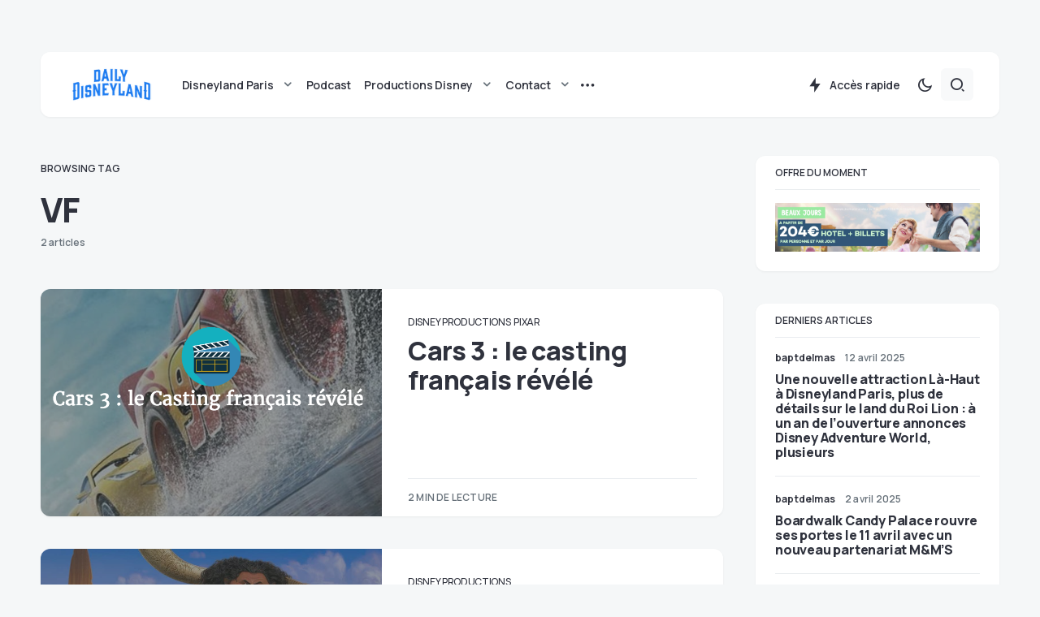

--- FILE ---
content_type: text/html; charset=UTF-8
request_url: https://www.dailydisneyland.com/tag/vf-fr/
body_size: 32126
content:
<!doctype html>
<html lang="fr-FR">
<head>
	<meta charset="UTF-8" />
	<meta name="viewport" content="width=device-width, initial-scale=1" />
	<link rel="profile" href="https://gmpg.org/xfn/11" />
	<meta name='robots' content='index, follow, max-image-preview:large, max-snippet:-1, max-video-preview:-1' />

	<!-- This site is optimized with the Yoast SEO plugin v21.5 - https://yoast.com/wordpress/plugins/seo/ -->
	<title>VF Archives - Daily Disneyland</title>
	<link rel="canonical" href="https://www.dailydisneyland.com/tag/vf-fr/" />
	<meta property="og:locale" content="fr_FR" />
	<meta property="og:type" content="article" />
	<meta property="og:title" content="VF Archives - Daily Disneyland" />
	<meta property="og:url" content="https://www.dailydisneyland.com/tag/vf-fr/" />
	<meta property="og:site_name" content="Daily Disneyland" />
	<meta name="twitter:card" content="summary_large_image" />
	<meta name="twitter:site" content="@Daily_DLP" />
	<script type="application/ld+json" class="yoast-schema-graph">{"@context":"https://schema.org","@graph":[{"@type":"CollectionPage","@id":"https://www.dailydisneyland.com/tag/vf-fr/","url":"https://www.dailydisneyland.com/tag/vf-fr/","name":"VF Archives - Daily Disneyland","isPartOf":{"@id":"https://www.dailydisneyland.com/#website"},"primaryImageOfPage":{"@id":"https://www.dailydisneyland.com/tag/vf-fr/#primaryimage"},"image":{"@id":"https://www.dailydisneyland.com/tag/vf-fr/#primaryimage"},"thumbnailUrl":"https://www.dailydisneyland.com/wp-content/uploads/2017/06/pablo-3.png","breadcrumb":{"@id":"https://www.dailydisneyland.com/tag/vf-fr/#breadcrumb"},"inLanguage":"fr-FR"},{"@type":"ImageObject","inLanguage":"fr-FR","@id":"https://www.dailydisneyland.com/tag/vf-fr/#primaryimage","url":"https://www.dailydisneyland.com/wp-content/uploads/2017/06/pablo-3.png","contentUrl":"https://www.dailydisneyland.com/wp-content/uploads/2017/06/pablo-3.png","width":1024,"height":512},{"@type":"BreadcrumbList","@id":"https://www.dailydisneyland.com/tag/vf-fr/#breadcrumb","itemListElement":[{"@type":"ListItem","position":1,"name":"Accueil","item":"https://www.dailydisneyland.com/"},{"@type":"ListItem","position":2,"name":"VF"}]},{"@type":"WebSite","@id":"https://www.dailydisneyland.com/#website","url":"https://www.dailydisneyland.com/","name":"Daily Disneyland","description":"Guide, nouveautés et actualités de Disneyland Paris","publisher":{"@id":"https://www.dailydisneyland.com/#organization"},"potentialAction":[{"@type":"SearchAction","target":{"@type":"EntryPoint","urlTemplate":"https://www.dailydisneyland.com/?s={search_term_string}"},"query-input":"required name=search_term_string"}],"inLanguage":"fr-FR"},{"@type":"Organization","@id":"https://www.dailydisneyland.com/#organization","name":"Daily Disneyland","url":"https://www.dailydisneyland.com/","logo":{"@type":"ImageObject","inLanguage":"fr-FR","@id":"https://www.dailydisneyland.com/#/schema/logo/image/","url":"https://www.dailydisneyland.com/wp-content/uploads/2023/11/DD_Wordmark_Blue.png","contentUrl":"https://www.dailydisneyland.com/wp-content/uploads/2023/11/DD_Wordmark_Blue.png","width":2408,"height":1320,"caption":"Daily Disneyland"},"image":{"@id":"https://www.dailydisneyland.com/#/schema/logo/image/"},"sameAs":["https://www.facebook.com/Daily-Disneyland-1654087428194786/","https://twitter.com/Daily_DLP"]}]}</script>
	<!-- / Yoast SEO plugin. -->


<link rel='dns-prefetch' href='//www.dailydisneyland.com' />
<link rel='dns-prefetch' href='//fonts.googleapis.com' />
<link href='https://fonts.gstatic.com' crossorigin rel='preconnect' />
<link rel="alternate" type="application/rss+xml" title="Daily Disneyland &raquo; Flux" href="https://www.dailydisneyland.com/feed/" />
<link rel="alternate" type="application/rss+xml" title="Daily Disneyland &raquo; Flux des commentaires" href="https://www.dailydisneyland.com/comments/feed/" />
<link rel="alternate" type="application/rss+xml" title="Daily Disneyland &raquo; Flux de l’étiquette VF" href="https://www.dailydisneyland.com/tag/vf-fr/feed/" />
			<link rel="preload" href="https://www.dailydisneyland.com/wp-content/plugins/canvas/assets/fonts/canvas-icons.woff" as="font" type="font/woff" crossorigin>
			<script>
window._wpemojiSettings = {"baseUrl":"https:\/\/s.w.org\/images\/core\/emoji\/14.0.0\/72x72\/","ext":".png","svgUrl":"https:\/\/s.w.org\/images\/core\/emoji\/14.0.0\/svg\/","svgExt":".svg","source":{"concatemoji":"https:\/\/www.dailydisneyland.com\/wp-includes\/js\/wp-emoji-release.min.js?ver=6.3.7"}};
/*! This file is auto-generated */
!function(i,n){var o,s,e;function c(e){try{var t={supportTests:e,timestamp:(new Date).valueOf()};sessionStorage.setItem(o,JSON.stringify(t))}catch(e){}}function p(e,t,n){e.clearRect(0,0,e.canvas.width,e.canvas.height),e.fillText(t,0,0);var t=new Uint32Array(e.getImageData(0,0,e.canvas.width,e.canvas.height).data),r=(e.clearRect(0,0,e.canvas.width,e.canvas.height),e.fillText(n,0,0),new Uint32Array(e.getImageData(0,0,e.canvas.width,e.canvas.height).data));return t.every(function(e,t){return e===r[t]})}function u(e,t,n){switch(t){case"flag":return n(e,"\ud83c\udff3\ufe0f\u200d\u26a7\ufe0f","\ud83c\udff3\ufe0f\u200b\u26a7\ufe0f")?!1:!n(e,"\ud83c\uddfa\ud83c\uddf3","\ud83c\uddfa\u200b\ud83c\uddf3")&&!n(e,"\ud83c\udff4\udb40\udc67\udb40\udc62\udb40\udc65\udb40\udc6e\udb40\udc67\udb40\udc7f","\ud83c\udff4\u200b\udb40\udc67\u200b\udb40\udc62\u200b\udb40\udc65\u200b\udb40\udc6e\u200b\udb40\udc67\u200b\udb40\udc7f");case"emoji":return!n(e,"\ud83e\udef1\ud83c\udffb\u200d\ud83e\udef2\ud83c\udfff","\ud83e\udef1\ud83c\udffb\u200b\ud83e\udef2\ud83c\udfff")}return!1}function f(e,t,n){var r="undefined"!=typeof WorkerGlobalScope&&self instanceof WorkerGlobalScope?new OffscreenCanvas(300,150):i.createElement("canvas"),a=r.getContext("2d",{willReadFrequently:!0}),o=(a.textBaseline="top",a.font="600 32px Arial",{});return e.forEach(function(e){o[e]=t(a,e,n)}),o}function t(e){var t=i.createElement("script");t.src=e,t.defer=!0,i.head.appendChild(t)}"undefined"!=typeof Promise&&(o="wpEmojiSettingsSupports",s=["flag","emoji"],n.supports={everything:!0,everythingExceptFlag:!0},e=new Promise(function(e){i.addEventListener("DOMContentLoaded",e,{once:!0})}),new Promise(function(t){var n=function(){try{var e=JSON.parse(sessionStorage.getItem(o));if("object"==typeof e&&"number"==typeof e.timestamp&&(new Date).valueOf()<e.timestamp+604800&&"object"==typeof e.supportTests)return e.supportTests}catch(e){}return null}();if(!n){if("undefined"!=typeof Worker&&"undefined"!=typeof OffscreenCanvas&&"undefined"!=typeof URL&&URL.createObjectURL&&"undefined"!=typeof Blob)try{var e="postMessage("+f.toString()+"("+[JSON.stringify(s),u.toString(),p.toString()].join(",")+"));",r=new Blob([e],{type:"text/javascript"}),a=new Worker(URL.createObjectURL(r),{name:"wpTestEmojiSupports"});return void(a.onmessage=function(e){c(n=e.data),a.terminate(),t(n)})}catch(e){}c(n=f(s,u,p))}t(n)}).then(function(e){for(var t in e)n.supports[t]=e[t],n.supports.everything=n.supports.everything&&n.supports[t],"flag"!==t&&(n.supports.everythingExceptFlag=n.supports.everythingExceptFlag&&n.supports[t]);n.supports.everythingExceptFlag=n.supports.everythingExceptFlag&&!n.supports.flag,n.DOMReady=!1,n.readyCallback=function(){n.DOMReady=!0}}).then(function(){return e}).then(function(){var e;n.supports.everything||(n.readyCallback(),(e=n.source||{}).concatemoji?t(e.concatemoji):e.wpemoji&&e.twemoji&&(t(e.twemoji),t(e.wpemoji)))}))}((window,document),window._wpemojiSettings);
</script>
<style>
img.wp-smiley,
img.emoji {
	display: inline !important;
	border: none !important;
	box-shadow: none !important;
	height: 1em !important;
	width: 1em !important;
	margin: 0 0.07em !important;
	vertical-align: -0.1em !important;
	background: none !important;
	padding: 0 !important;
}
</style>
	<link rel='stylesheet' id='canvas-css' href='https://www.dailydisneyland.com/wp-content/plugins/canvas/assets/css/canvas.css?ver=2.4.2' media='all' />
<link rel='alternate stylesheet' id='powerkit-icons-css' href='https://www.dailydisneyland.com/wp-content/plugins/powerkit/assets/fonts/powerkit-icons.woff?ver=2.9.0' as='font' type='font/wof' crossorigin />
<link rel='stylesheet' id='powerkit-css' href='https://www.dailydisneyland.com/wp-content/plugins/powerkit/assets/css/powerkit.css?ver=2.9.0' media='all' />
<link rel='stylesheet' id='wp-block-library-css' href='https://www.dailydisneyland.com/wp-includes/css/dist/block-library/style.min.css?ver=6.3.7' media='all' />
<link rel='stylesheet' id='canvas-block-alert-style-css' href='https://www.dailydisneyland.com/wp-content/plugins/canvas/components/basic-elements/block-alert/block.css?ver=1699120176' media='all' />
<link rel='stylesheet' id='canvas-block-progress-style-css' href='https://www.dailydisneyland.com/wp-content/plugins/canvas/components/basic-elements/block-progress/block.css?ver=1699120176' media='all' />
<link rel='stylesheet' id='canvas-block-collapsibles-style-css' href='https://www.dailydisneyland.com/wp-content/plugins/canvas/components/basic-elements/block-collapsibles/block.css?ver=1699120176' media='all' />
<link rel='stylesheet' id='canvas-block-tabs-style-css' href='https://www.dailydisneyland.com/wp-content/plugins/canvas/components/basic-elements/block-tabs/block.css?ver=1699120176' media='all' />
<link rel='stylesheet' id='canvas-block-section-heading-style-css' href='https://www.dailydisneyland.com/wp-content/plugins/canvas/components/basic-elements/block-section-heading/block.css?ver=1699120176' media='all' />
<link rel='stylesheet' id='canvas-block-row-style-css' href='https://www.dailydisneyland.com/wp-content/plugins/canvas/components/layout-blocks/block-row/block-row.css?ver=1699120176' media='all' />
<link rel='stylesheet' id='canvas-justified-gallery-block-style-css' href='https://www.dailydisneyland.com/wp-content/plugins/canvas/components/justified-gallery/block/block-justified-gallery.css?ver=1699120176' media='all' />
<link rel='stylesheet' id='canvas-slider-gallery-block-style-css' href='https://www.dailydisneyland.com/wp-content/plugins/canvas/components/slider-gallery/block/block-slider-gallery.css?ver=1699120176' media='all' />
<link rel='stylesheet' id='canvas-block-posts-sidebar-css' href='https://www.dailydisneyland.com/wp-content/plugins/canvas/components/posts/block-posts-sidebar/block-posts-sidebar.css?ver=1699120176' media='all' />
<style id='classic-theme-styles-inline-css'>
/*! This file is auto-generated */
.wp-block-button__link{color:#fff;background-color:#32373c;border-radius:9999px;box-shadow:none;text-decoration:none;padding:calc(.667em + 2px) calc(1.333em + 2px);font-size:1.125em}.wp-block-file__button{background:#32373c;color:#fff;text-decoration:none}
</style>
<style id='global-styles-inline-css'>
body{--wp--preset--color--black: #000000;--wp--preset--color--cyan-bluish-gray: #abb8c3;--wp--preset--color--white: #FFFFFF;--wp--preset--color--pale-pink: #f78da7;--wp--preset--color--vivid-red: #cf2e2e;--wp--preset--color--luminous-vivid-orange: #ff6900;--wp--preset--color--luminous-vivid-amber: #fcb900;--wp--preset--color--light-green-cyan: #7bdcb5;--wp--preset--color--vivid-green-cyan: #00d084;--wp--preset--color--pale-cyan-blue: #8ed1fc;--wp--preset--color--vivid-cyan-blue: #0693e3;--wp--preset--color--vivid-purple: #9b51e0;--wp--preset--color--blue: #59BACC;--wp--preset--color--green: #58AD69;--wp--preset--color--orange: #FFBC49;--wp--preset--color--red: #e32c26;--wp--preset--color--gray-50: #f8f9fa;--wp--preset--color--gray-100: #f8f9fb;--wp--preset--color--gray-200: #e9ecef;--wp--preset--color--secondary: #67717a;--wp--preset--color--primary: #2f323d;--wp--preset--gradient--vivid-cyan-blue-to-vivid-purple: linear-gradient(135deg,rgba(6,147,227,1) 0%,rgb(155,81,224) 100%);--wp--preset--gradient--light-green-cyan-to-vivid-green-cyan: linear-gradient(135deg,rgb(122,220,180) 0%,rgb(0,208,130) 100%);--wp--preset--gradient--luminous-vivid-amber-to-luminous-vivid-orange: linear-gradient(135deg,rgba(252,185,0,1) 0%,rgba(255,105,0,1) 100%);--wp--preset--gradient--luminous-vivid-orange-to-vivid-red: linear-gradient(135deg,rgba(255,105,0,1) 0%,rgb(207,46,46) 100%);--wp--preset--gradient--very-light-gray-to-cyan-bluish-gray: linear-gradient(135deg,rgb(238,238,238) 0%,rgb(169,184,195) 100%);--wp--preset--gradient--cool-to-warm-spectrum: linear-gradient(135deg,rgb(74,234,220) 0%,rgb(151,120,209) 20%,rgb(207,42,186) 40%,rgb(238,44,130) 60%,rgb(251,105,98) 80%,rgb(254,248,76) 100%);--wp--preset--gradient--blush-light-purple: linear-gradient(135deg,rgb(255,206,236) 0%,rgb(152,150,240) 100%);--wp--preset--gradient--blush-bordeaux: linear-gradient(135deg,rgb(254,205,165) 0%,rgb(254,45,45) 50%,rgb(107,0,62) 100%);--wp--preset--gradient--luminous-dusk: linear-gradient(135deg,rgb(255,203,112) 0%,rgb(199,81,192) 50%,rgb(65,88,208) 100%);--wp--preset--gradient--pale-ocean: linear-gradient(135deg,rgb(255,245,203) 0%,rgb(182,227,212) 50%,rgb(51,167,181) 100%);--wp--preset--gradient--electric-grass: linear-gradient(135deg,rgb(202,248,128) 0%,rgb(113,206,126) 100%);--wp--preset--gradient--midnight: linear-gradient(135deg,rgb(2,3,129) 0%,rgb(40,116,252) 100%);--wp--preset--font-size--small: 13px;--wp--preset--font-size--medium: 20px;--wp--preset--font-size--large: 36px;--wp--preset--font-size--x-large: 42px;--wp--preset--spacing--20: 0.44rem;--wp--preset--spacing--30: 0.67rem;--wp--preset--spacing--40: 1rem;--wp--preset--spacing--50: 1.5rem;--wp--preset--spacing--60: 2.25rem;--wp--preset--spacing--70: 3.38rem;--wp--preset--spacing--80: 5.06rem;--wp--preset--shadow--natural: 6px 6px 9px rgba(0, 0, 0, 0.2);--wp--preset--shadow--deep: 12px 12px 50px rgba(0, 0, 0, 0.4);--wp--preset--shadow--sharp: 6px 6px 0px rgba(0, 0, 0, 0.2);--wp--preset--shadow--outlined: 6px 6px 0px -3px rgba(255, 255, 255, 1), 6px 6px rgba(0, 0, 0, 1);--wp--preset--shadow--crisp: 6px 6px 0px rgba(0, 0, 0, 1);}:where(.is-layout-flex){gap: 0.5em;}:where(.is-layout-grid){gap: 0.5em;}body .is-layout-flow > .alignleft{float: left;margin-inline-start: 0;margin-inline-end: 2em;}body .is-layout-flow > .alignright{float: right;margin-inline-start: 2em;margin-inline-end: 0;}body .is-layout-flow > .aligncenter{margin-left: auto !important;margin-right: auto !important;}body .is-layout-constrained > .alignleft{float: left;margin-inline-start: 0;margin-inline-end: 2em;}body .is-layout-constrained > .alignright{float: right;margin-inline-start: 2em;margin-inline-end: 0;}body .is-layout-constrained > .aligncenter{margin-left: auto !important;margin-right: auto !important;}body .is-layout-constrained > :where(:not(.alignleft):not(.alignright):not(.alignfull)){max-width: var(--wp--style--global--content-size);margin-left: auto !important;margin-right: auto !important;}body .is-layout-constrained > .alignwide{max-width: var(--wp--style--global--wide-size);}body .is-layout-flex{display: flex;}body .is-layout-flex{flex-wrap: wrap;align-items: center;}body .is-layout-flex > *{margin: 0;}body .is-layout-grid{display: grid;}body .is-layout-grid > *{margin: 0;}:where(.wp-block-columns.is-layout-flex){gap: 2em;}:where(.wp-block-columns.is-layout-grid){gap: 2em;}:where(.wp-block-post-template.is-layout-flex){gap: 1.25em;}:where(.wp-block-post-template.is-layout-grid){gap: 1.25em;}.has-black-color{color: var(--wp--preset--color--black) !important;}.has-cyan-bluish-gray-color{color: var(--wp--preset--color--cyan-bluish-gray) !important;}.has-white-color{color: var(--wp--preset--color--white) !important;}.has-pale-pink-color{color: var(--wp--preset--color--pale-pink) !important;}.has-vivid-red-color{color: var(--wp--preset--color--vivid-red) !important;}.has-luminous-vivid-orange-color{color: var(--wp--preset--color--luminous-vivid-orange) !important;}.has-luminous-vivid-amber-color{color: var(--wp--preset--color--luminous-vivid-amber) !important;}.has-light-green-cyan-color{color: var(--wp--preset--color--light-green-cyan) !important;}.has-vivid-green-cyan-color{color: var(--wp--preset--color--vivid-green-cyan) !important;}.has-pale-cyan-blue-color{color: var(--wp--preset--color--pale-cyan-blue) !important;}.has-vivid-cyan-blue-color{color: var(--wp--preset--color--vivid-cyan-blue) !important;}.has-vivid-purple-color{color: var(--wp--preset--color--vivid-purple) !important;}.has-black-background-color{background-color: var(--wp--preset--color--black) !important;}.has-cyan-bluish-gray-background-color{background-color: var(--wp--preset--color--cyan-bluish-gray) !important;}.has-white-background-color{background-color: var(--wp--preset--color--white) !important;}.has-pale-pink-background-color{background-color: var(--wp--preset--color--pale-pink) !important;}.has-vivid-red-background-color{background-color: var(--wp--preset--color--vivid-red) !important;}.has-luminous-vivid-orange-background-color{background-color: var(--wp--preset--color--luminous-vivid-orange) !important;}.has-luminous-vivid-amber-background-color{background-color: var(--wp--preset--color--luminous-vivid-amber) !important;}.has-light-green-cyan-background-color{background-color: var(--wp--preset--color--light-green-cyan) !important;}.has-vivid-green-cyan-background-color{background-color: var(--wp--preset--color--vivid-green-cyan) !important;}.has-pale-cyan-blue-background-color{background-color: var(--wp--preset--color--pale-cyan-blue) !important;}.has-vivid-cyan-blue-background-color{background-color: var(--wp--preset--color--vivid-cyan-blue) !important;}.has-vivid-purple-background-color{background-color: var(--wp--preset--color--vivid-purple) !important;}.has-black-border-color{border-color: var(--wp--preset--color--black) !important;}.has-cyan-bluish-gray-border-color{border-color: var(--wp--preset--color--cyan-bluish-gray) !important;}.has-white-border-color{border-color: var(--wp--preset--color--white) !important;}.has-pale-pink-border-color{border-color: var(--wp--preset--color--pale-pink) !important;}.has-vivid-red-border-color{border-color: var(--wp--preset--color--vivid-red) !important;}.has-luminous-vivid-orange-border-color{border-color: var(--wp--preset--color--luminous-vivid-orange) !important;}.has-luminous-vivid-amber-border-color{border-color: var(--wp--preset--color--luminous-vivid-amber) !important;}.has-light-green-cyan-border-color{border-color: var(--wp--preset--color--light-green-cyan) !important;}.has-vivid-green-cyan-border-color{border-color: var(--wp--preset--color--vivid-green-cyan) !important;}.has-pale-cyan-blue-border-color{border-color: var(--wp--preset--color--pale-cyan-blue) !important;}.has-vivid-cyan-blue-border-color{border-color: var(--wp--preset--color--vivid-cyan-blue) !important;}.has-vivid-purple-border-color{border-color: var(--wp--preset--color--vivid-purple) !important;}.has-vivid-cyan-blue-to-vivid-purple-gradient-background{background: var(--wp--preset--gradient--vivid-cyan-blue-to-vivid-purple) !important;}.has-light-green-cyan-to-vivid-green-cyan-gradient-background{background: var(--wp--preset--gradient--light-green-cyan-to-vivid-green-cyan) !important;}.has-luminous-vivid-amber-to-luminous-vivid-orange-gradient-background{background: var(--wp--preset--gradient--luminous-vivid-amber-to-luminous-vivid-orange) !important;}.has-luminous-vivid-orange-to-vivid-red-gradient-background{background: var(--wp--preset--gradient--luminous-vivid-orange-to-vivid-red) !important;}.has-very-light-gray-to-cyan-bluish-gray-gradient-background{background: var(--wp--preset--gradient--very-light-gray-to-cyan-bluish-gray) !important;}.has-cool-to-warm-spectrum-gradient-background{background: var(--wp--preset--gradient--cool-to-warm-spectrum) !important;}.has-blush-light-purple-gradient-background{background: var(--wp--preset--gradient--blush-light-purple) !important;}.has-blush-bordeaux-gradient-background{background: var(--wp--preset--gradient--blush-bordeaux) !important;}.has-luminous-dusk-gradient-background{background: var(--wp--preset--gradient--luminous-dusk) !important;}.has-pale-ocean-gradient-background{background: var(--wp--preset--gradient--pale-ocean) !important;}.has-electric-grass-gradient-background{background: var(--wp--preset--gradient--electric-grass) !important;}.has-midnight-gradient-background{background: var(--wp--preset--gradient--midnight) !important;}.has-small-font-size{font-size: var(--wp--preset--font-size--small) !important;}.has-medium-font-size{font-size: var(--wp--preset--font-size--medium) !important;}.has-large-font-size{font-size: var(--wp--preset--font-size--large) !important;}.has-x-large-font-size{font-size: var(--wp--preset--font-size--x-large) !important;}
.wp-block-navigation a:where(:not(.wp-element-button)){color: inherit;}
:where(.wp-block-post-template.is-layout-flex){gap: 1.25em;}:where(.wp-block-post-template.is-layout-grid){gap: 1.25em;}
:where(.wp-block-columns.is-layout-flex){gap: 2em;}:where(.wp-block-columns.is-layout-grid){gap: 2em;}
.wp-block-pullquote{font-size: 1.5em;line-height: 1.6;}
</style>
<link rel='stylesheet' id='absolute-reviews-css' href='https://www.dailydisneyland.com/wp-content/plugins/absolute-reviews/public/css/absolute-reviews-public.css?ver=1.1.2' media='all' />
<link rel='stylesheet' id='advanced-popups-css' href='https://www.dailydisneyland.com/wp-content/plugins/advanced-popups/public/css/advanced-popups-public.css?ver=1.1.9' media='all' />
<link rel='stylesheet' id='canvas-block-heading-style-css' href='https://www.dailydisneyland.com/wp-content/plugins/canvas/components/content-formatting/block-heading/block.css?ver=1699120176' media='all' />
<link rel='stylesheet' id='canvas-block-list-style-css' href='https://www.dailydisneyland.com/wp-content/plugins/canvas/components/content-formatting/block-list/block.css?ver=1699120176' media='all' />
<link rel='stylesheet' id='canvas-block-paragraph-style-css' href='https://www.dailydisneyland.com/wp-content/plugins/canvas/components/content-formatting/block-paragraph/block.css?ver=1699120176' media='all' />
<link rel='stylesheet' id='canvas-block-separator-style-css' href='https://www.dailydisneyland.com/wp-content/plugins/canvas/components/content-formatting/block-separator/block.css?ver=1699120176' media='all' />
<link rel='stylesheet' id='canvas-block-group-style-css' href='https://www.dailydisneyland.com/wp-content/plugins/canvas/components/basic-elements/block-group/block.css?ver=1699120176' media='all' />
<link rel='stylesheet' id='canvas-block-cover-style-css' href='https://www.dailydisneyland.com/wp-content/plugins/canvas/components/basic-elements/block-cover/block.css?ver=1699120176' media='all' />
<link rel='stylesheet' id='mashsb-styles-css' href='https://www.dailydisneyland.com/wp-content/plugins/mashsharer/assets/css/mashsb.min.css?ver=3.8.9' media='all' />
<link rel='stylesheet' id='powerkit-author-box-css' href='https://www.dailydisneyland.com/wp-content/plugins/powerkit/modules/author-box/public/css/public-powerkit-author-box.css?ver=2.9.0' media='all' />
<link rel='stylesheet' id='powerkit-basic-elements-css' href='https://www.dailydisneyland.com/wp-content/plugins/powerkit/modules/basic-elements/public/css/public-powerkit-basic-elements.css?ver=2.9.0' media='screen' />
<link rel='stylesheet' id='powerkit-coming-soon-css' href='https://www.dailydisneyland.com/wp-content/plugins/powerkit/modules/coming-soon/public/css/public-powerkit-coming-soon.css?ver=2.9.0' media='all' />
<link rel='stylesheet' id='powerkit-content-formatting-css' href='https://www.dailydisneyland.com/wp-content/plugins/powerkit/modules/content-formatting/public/css/public-powerkit-content-formatting.css?ver=2.9.0' media='all' />
<link rel='stylesheet' id='powerkit-сontributors-css' href='https://www.dailydisneyland.com/wp-content/plugins/powerkit/modules/contributors/public/css/public-powerkit-contributors.css?ver=2.9.0' media='all' />
<link rel='stylesheet' id='powerkit-facebook-css' href='https://www.dailydisneyland.com/wp-content/plugins/powerkit/modules/facebook/public/css/public-powerkit-facebook.css?ver=2.9.0' media='all' />
<link rel='stylesheet' id='powerkit-featured-categories-css' href='https://www.dailydisneyland.com/wp-content/plugins/powerkit/modules/featured-categories/public/css/public-powerkit-featured-categories.css?ver=2.9.0' media='all' />
<link rel='stylesheet' id='powerkit-inline-posts-css' href='https://www.dailydisneyland.com/wp-content/plugins/powerkit/modules/inline-posts/public/css/public-powerkit-inline-posts.css?ver=2.9.0' media='all' />
<link rel='stylesheet' id='powerkit-instagram-css' href='https://www.dailydisneyland.com/wp-content/plugins/powerkit/modules/instagram/public/css/public-powerkit-instagram.css?ver=2.9.0' media='all' />
<link rel='stylesheet' id='powerkit-justified-gallery-css' href='https://www.dailydisneyland.com/wp-content/plugins/powerkit/modules/justified-gallery/public/css/public-powerkit-justified-gallery.css?ver=2.9.0' media='all' />
<link rel='stylesheet' id='glightbox-css' href='https://www.dailydisneyland.com/wp-content/plugins/powerkit/modules/lightbox/public/css/glightbox.min.css?ver=2.9.0' media='all' />
<link rel='stylesheet' id='powerkit-lightbox-css' href='https://www.dailydisneyland.com/wp-content/plugins/powerkit/modules/lightbox/public/css/public-powerkit-lightbox.css?ver=2.9.0' media='all' />
<link rel='stylesheet' id='powerkit-opt-in-forms-css' href='https://www.dailydisneyland.com/wp-content/plugins/powerkit/modules/opt-in-forms/public/css/public-powerkit-opt-in-forms.css?ver=2.9.0' media='all' />
<link rel='stylesheet' id='powerkit-pinterest-css' href='https://www.dailydisneyland.com/wp-content/plugins/powerkit/modules/pinterest/public/css/public-powerkit-pinterest.css?ver=2.9.0' media='all' />
<link rel='stylesheet' id='powerkit-widget-posts-css' href='https://www.dailydisneyland.com/wp-content/plugins/powerkit/modules/posts/public/css/public-powerkit-widget-posts.css?ver=2.9.0' media='all' />
<link rel='stylesheet' id='powerkit-scroll-to-top-css' href='https://www.dailydisneyland.com/wp-content/plugins/powerkit/modules/scroll-to-top/public/css/public-powerkit-scroll-to-top.css?ver=2.9.0' media='all' />
<link rel='stylesheet' id='powerkit-share-buttons-css' href='https://www.dailydisneyland.com/wp-content/plugins/powerkit/modules/share-buttons/public/css/public-powerkit-share-buttons.css?ver=2.9.0' media='all' />
<link rel='stylesheet' id='powerkit-slider-gallery-css' href='https://www.dailydisneyland.com/wp-content/plugins/powerkit/modules/slider-gallery/public/css/public-powerkit-slider-gallery.css?ver=2.9.0' media='all' />
<link rel='stylesheet' id='powerkit-social-links-css' href='https://www.dailydisneyland.com/wp-content/plugins/powerkit/modules/social-links/public/css/public-powerkit-social-links.css?ver=2.9.0' media='all' />
<link rel='stylesheet' id='powerkit-twitter-css' href='https://www.dailydisneyland.com/wp-content/plugins/powerkit/modules/twitter/public/css/public-powerkit-twitter.css?ver=2.9.0' media='all' />
<link rel='stylesheet' id='powerkit-widget-about-css' href='https://www.dailydisneyland.com/wp-content/plugins/powerkit/modules/widget-about/public/css/public-powerkit-widget-about.css?ver=2.9.0' media='all' />
<link rel='stylesheet' id='ppress-frontend-css' href='https://www.dailydisneyland.com/wp-content/plugins/wp-user-avatar/assets/css/frontend.min.css?ver=4.13.4' media='all' />
<link rel='stylesheet' id='ppress-flatpickr-css' href='https://www.dailydisneyland.com/wp-content/plugins/wp-user-avatar/assets/flatpickr/flatpickr.min.css?ver=4.13.4' media='all' />
<link rel='stylesheet' id='ppress-select2-css' href='https://www.dailydisneyland.com/wp-content/plugins/wp-user-avatar/assets/select2/select2.min.css?ver=6.3.7' media='all' />
<link rel='stylesheet' id='mc4wp-form-basic-css' href='https://www.dailydisneyland.com/wp-content/plugins/mailchimp-for-wp/assets/css/form-basic.css?ver=4.9.9' media='all' />
<link rel='stylesheet' id='csco-styles-css' href='https://www.dailydisneyland.com/wp-content/themes/caards/style.css?ver=1.0.4' media='all' />
<style id='csco-styles-inline-css'>
:root { --social-links-label: "CONNECT"; }
.searchwp-live-search-no-min-chars:after { content: "Continue typing" }
</style>
<link rel='stylesheet' id='wp_review-style-css' href='https://www.dailydisneyland.com/wp-content/plugins/wp-review/public/css/wp-review.css?ver=5.3.5' media='all' />
<link rel='stylesheet' id='f70bb43469ae521931c67d0772304077-css' href='https://fonts.googleapis.com/css?family=Manrope%3A400%2C700%2C600%2C500%2C800&#038;subset=latin%2Clatin-ext%2Ccyrillic%2Ccyrillic-ext%2Cvietnamese&#038;display=swap&#038;ver=1.0.4' media='all' />
<style id='csco-customizer-output-styles-inline-css'>
:root, [data-scheme="default"]{--cs-color-primary:#2F323D;--cs-palette-color-primary:#2F323D;--cs-color-secondary:#67717a;--cs-palette-color-secondary:#67717a;--cs-color-accent:#2d5de0;--cs-color-accent-rgb:45,93,224;--cs-color-overlay-background:rgba(0,0,0,0.5);--cs-color-button:#2d5de0;--cs-color-button-contrast:#ffffff;--cs-color-button-hover:#1048de;--cs-color-button-hover-contrast:#ffffff;--cs-color-entry-category-contrast:#2f323d;--cs-color-entry-category-hover-contrast:#818181;--cs-color-post-meta:#67717a;--cs-color-post-meta-link:#2f323d;--cs-color-post-meta-link-hover:#1b50e0;--cs-color-excerpt:#67717a;--cs-color-badge-primary:#2d5de0;--cs-color-badge-primary-contrast:#ffffff;--cs-color-badge-secondary:#ededed;--cs-color-badge-secondary-contrast:#000000;--cs-color-badge-success:#28a745;--cs-color-badge-success-contrast:#ffffff;--cs-color-badge-danger:#dc3546;--cs-color-badge-danger-contrast:#ffffff;--cs-color-badge-warning:#fdb013;--cs-color-badge-warning-contrast:#ffffff;--cs-color-badge-info:#dfeef9;--cs-color-badge-info-contrast:#2D5DE0;--cs-color-badge-dark:#000000;--cs-color-badge-dark-contrast:#ffffff;--cs-color-badge-light:#fafafa;--cs-color-badge-light-contrast:#000000;}:root, [data-site-scheme="default"]{--cs-color-header-background:#ffffff;--cs-color-footer-background:#ffffff;--cs-color-search-background:rgba(246,247,248,0.8);--cs-color-layout-elements-background:#ffffff;--cs-color-featured-column-link-background:#ffffff;--cs-color-widgets-background:#ffffff;--cs-color-submenu-link-background:#ffffff;--cs-color-submenu-background:#f6f7f8;--cs-color-featured-column-background:#f6f7f8;--cs-color-multi-column-background:#f6f7f8;--cs-color-fullscreen-menu-link-background:#f6f7f8;}:root .entry-content:not(.canvas-content), [data-scheme="default"] .entry-content:not(.canvas-content){--cs-color-link:#2f323d;--cs-color-link-hover:#2d5de0;}[data-scheme="inverse"], [data-scheme="dark"]{--cs-color-tags:#50525C;--cs-color-tags-contrast:#ffffff;--cs-color-tags-hover:#ffffff;--cs-color-tags-hover-contrast:#2f323d;}[data-scheme="dark"]{--cs-color-primary:#ffffff;--cs-palette-color-primary:#ffffff;--cs-color-secondary:#78848F;--cs-palette-color-secondary:#78848F;--cs-color-accent:#2d5de0;--cs-color-accent-rgb:45,93,224;--cs-color-button:#2d5de0;--cs-color-button-contrast:#ffffff;--cs-color-button-hover:#1048de;--cs-color-button-hover-contrast:#ffffff;--cs-color-entry-category-contrast:#818181;--cs-color-entry-category-hover-contrast:#bcbcbc;--cs-color-post-meta:#ffffff;--cs-color-post-meta-link:#ffffff;--cs-color-post-meta-link-hover:#1b50e0;--cs-color-excerpt:#ffffff;--cs-color-badge-primary:#000000;--cs-color-badge-primary-contrast:#ffffff;--cs-color-badge-secondary:#ededed;--cs-color-badge-secondary-contrast:#000000;--cs-color-badge-success:#28a745;--cs-color-badge-success-contrast:#ffffff;--cs-color-badge-danger:#dc3546;--cs-color-badge-danger-contrast:#ffffff;--cs-color-badge-warning:#fdb013;--cs-color-badge-warning-contrast:#ffffff;--cs-color-badge-info:#dfeef9;--cs-color-badge-info-contrast:#2D5DE0;--cs-color-badge-dark:rgba(255,255,255,0.7);--cs-color-badge-dark-contrast:#ffffff;--cs-color-badge-light:rgb(238,238,238);--cs-color-badge-light-contrast:#020202;}[data-site-scheme="dark"]{--cs-color-header-background:#1b1c1f;--cs-color-footer-background:#1b1c1f;--cs-color-search-background:rgba(28,28,28, 0.8);--cs-color-overlay-background:rgba(0,0,0,0.5);--cs-color-layout-elements-background:#1b1c1f;--cs-color-featured-column-link-background:#1b1c1f;--cs-color-widgets-background:#1b1c1f;--cs-color-submenu-link-background:#1b1c1f;--cs-color-submenu-background:#50525C;--cs-color-featured-column-background:#50525C;--cs-color-multi-column-background:#50525C;--cs-color-fullscreen-menu-link-background:#50525C;}[data-scheme="inverse"] .entry-content:not(.canvas-content), [data-scheme="dark"] .entry-content:not(.canvas-content){--cs-color-link:#ffffff;--cs-color-link-hover:#2d5de0;}:root{--cs-layout-elements-border-radius:12px;--cs-image-border-radius:12px;--cs-button-border-radius:6px;--cnvs-tabs-border-radius:6px;--cs-input-border-radius:6px;--cs-badge-border-radius:6px;--cs-tag-border-radius:6px;--cs-category-label-border-radius:6px;--cs-header-initial-height:80px;--cs-header-height:80px;}.cs-posts-area__home.cs-posts-area__grid, .cs-posts-area__home.cs-posts-area__masonry{--cs-posts-area-grid-columns:2;--cs-posts-area-grid-column-gap:40px;}.cs-posts-area__home.cs-posts-area__masonry .cs-posts-area__masonry-col-3, .cs-posts-area__home.cs-posts-area__masonry .cs-posts-area__masonry-col-4{display:none;}.cs-posts-area__home{--cs-posts-area-grid-row-gap:40px;}.cs-posts-area__archive.cs-posts-area__grid, .cs-posts-area__archive.cs-posts-area__masonry{--cs-posts-area-grid-columns:2;--cs-posts-area-grid-column-gap:40px;}.cs-posts-area__archive.cs-posts-area__masonry .cs-posts-area__masonry-col-3, .cs-posts-area__archive.cs-posts-area__masonry .cs-posts-area__masonry-col-4{display:none;}.cs-posts-area__archive{--cs-posts-area-grid-row-gap:40px;}@media (max-width: 1583.98px){.cs-posts-area__home.cs-posts-area__grid, .cs-posts-area__home.cs-posts-area__masonry{--cs-posts-area-grid-columns:2;--cs-posts-area-grid-column-gap:40px;}.cs-posts-area__home.cs-posts-area__masonry .cs-posts-area__masonry-col-3, .cs-posts-area__home.cs-posts-area__masonry .cs-posts-area__masonry-col-4{display:none;}.cs-posts-area__home{--cs-posts-area-grid-row-gap:40px;}.cs-posts-area__archive.cs-posts-area__grid, .cs-posts-area__archive.cs-posts-area__masonry{--cs-posts-area-grid-columns:2;--cs-posts-area-grid-column-gap:40px;}.cs-posts-area__archive.cs-posts-area__masonry .cs-posts-area__masonry-col-3, .cs-posts-area__archive.cs-posts-area__masonry .cs-posts-area__masonry-col-4{display:none;}.cs-posts-area__archive{--cs-posts-area-grid-row-gap:40px;}}@media (max-width: 1279.98px){.cs-posts-area__home.cs-posts-area__grid, .cs-posts-area__home.cs-posts-area__masonry{--cs-posts-area-grid-columns:2;--cs-posts-area-grid-column-gap:40px;}.cs-posts-area__home.cs-posts-area__masonry .cs-posts-area__masonry-col-3, .cs-posts-area__home.cs-posts-area__masonry .cs-posts-area__masonry-col-4{display:none;}.cs-posts-area__home{--cs-posts-area-grid-row-gap:40px;}.cs-posts-area__archive.cs-posts-area__grid, .cs-posts-area__archive.cs-posts-area__masonry{--cs-posts-area-grid-columns:2;--cs-posts-area-grid-column-gap:40px;}.cs-posts-area__archive.cs-posts-area__masonry .cs-posts-area__masonry-col-3, .cs-posts-area__archive.cs-posts-area__masonry .cs-posts-area__masonry-col-4{display:none;}.cs-posts-area__archive{--cs-posts-area-grid-row-gap:40px;}}@media (max-width: 575.98px){.cs-posts-area__home.cs-posts-area__grid, .cs-posts-area__home.cs-posts-area__masonry{--cs-posts-area-grid-columns:1;--cs-posts-area-grid-column-gap:40px;}.cs-posts-area__home.cs-posts-area__masonry .cs-posts-area__masonry-col-2, .cs-posts-area__home.cs-posts-area__masonry .cs-posts-area__masonry-col-3, .cs-posts-area__home.cs-posts-area__masonry .cs-posts-area__masonry-col-4{display:none;}.cs-posts-area__home{--cs-posts-area-grid-row-gap:40px;}.cs-posts-area__archive.cs-posts-area__grid, .cs-posts-area__archive.cs-posts-area__masonry{--cs-posts-area-grid-columns:1;--cs-posts-area-grid-column-gap:40px;}.cs-posts-area__archive.cs-posts-area__masonry .cs-posts-area__masonry-col-2, .cs-posts-area__archive.cs-posts-area__masonry .cs-posts-area__masonry-col-3, .cs-posts-area__archive.cs-posts-area__masonry .cs-posts-area__masonry-col-4{display:none;}.cs-posts-area__archive{--cs-posts-area-grid-row-gap:40px;}}
</style>
<script src='https://www.dailydisneyland.com/wp-includes/js/jquery/jquery.min.js?ver=3.7.0' id='jquery-core-js'></script>
<script src='https://www.dailydisneyland.com/wp-includes/js/jquery/jquery-migrate.min.js?ver=3.4.1' id='jquery-migrate-js'></script>
<script src='https://www.dailydisneyland.com/wp-content/plugins/advanced-popups/public/js/advanced-popups-public.js?ver=1.1.9' id='advanced-popups-js'></script>
<script id='mashsb-js-extra'>
var mashsb = {"shares":"0","round_shares":"1","animate_shares":"0","dynamic_buttons":"0","share_url":"https:\/\/www.dailydisneyland.com\/cars-3-le-casting-francais-revele\/","title":"Cars+3+%3A+le+casting+fran%C3%A7ais+r%C3%A9v%C3%A9l%C3%A9","image":"https:\/\/www.dailydisneyland.com\/wp-content\/uploads\/2017\/06\/pablo-3.png","desc":"Nous sommes \u00e0 deux mois de la sortie du film Cars 3, r\u00e9alis\u00e9 par Brian Fee. Apr\u00e8s avoir d\u00e9voil\u00e9 le casting am\u00e9ricain il y a quelques mois, Disney France a d\u00e9voile le casting fran\u00e7ais confirmant \u2026","hashtag":"","subscribe":"link","subscribe_url":"","activestatus":"1","singular":"0","twitter_popup":"1","refresh":"0","nonce":"058cc3cdf5","postid":"","servertime":"1768674945","ajaxurl":"https:\/\/www.dailydisneyland.com\/wp-admin\/admin-ajax.php"};
</script>
<script src='https://www.dailydisneyland.com/wp-content/plugins/mashsharer/assets/js/mashsb.min.js?ver=3.8.9' id='mashsb-js'></script>
<script src='https://www.dailydisneyland.com/wp-content/plugins/wp-user-avatar/assets/flatpickr/flatpickr.min.js?ver=4.13.4' id='ppress-flatpickr-js'></script>
<script src='https://www.dailydisneyland.com/wp-content/plugins/wp-user-avatar/assets/select2/select2.min.js?ver=4.13.4' id='ppress-select2-js'></script>
<link rel="https://api.w.org/" href="https://www.dailydisneyland.com/wp-json/" /><link rel="alternate" type="application/json" href="https://www.dailydisneyland.com/wp-json/wp/v2/tags/1707" /><link rel="EditURI" type="application/rsd+xml" title="RSD" href="https://www.dailydisneyland.com/xmlrpc.php?rsd" />
<meta name="generator" content="WordPress 6.3.7" />
		<link rel="preload" href="https://www.dailydisneyland.com/wp-content/plugins/absolute-reviews/fonts/absolute-reviews-icons.woff" as="font" type="font/woff" crossorigin>
				<link rel="preload" href="https://www.dailydisneyland.com/wp-content/plugins/advanced-popups/fonts/advanced-popups-icons.woff" as="font" type="font/woff" crossorigin>
		
		<!-- GA Google Analytics @ https://m0n.co/ga -->
		<script>
			(function(i,s,o,g,r,a,m){i['GoogleAnalyticsObject']=r;i[r]=i[r]||function(){
			(i[r].q=i[r].q||[]).push(arguments)},i[r].l=1*new Date();a=s.createElement(o),
			m=s.getElementsByTagName(o)[0];a.async=1;a.src=g;m.parentNode.insertBefore(a,m)
			})(window,document,'script','https://www.google-analytics.com/analytics.js','ga');
			ga('create', 'UA-70523003-1', 'auto');
			ga('send', 'pageview');
		</script>

	<!-- Saisissez vos scripts ici --><style id="csco-inline-styles">
:root {

	/* Base Font */
	--cs-font-base-family: 'Manrope';
	--cs-font-base-size: 1rem;
	--cs-font-base-weight: 400;
	--cs-font-base-style: normal;
	--cs-font-base-letter-spacing: normal;
	--cs-font-base-line-height: 1.5;

	/* Primary Font */
	--cs-font-primary-family: 'Manrope';
	--cs-font-primary-size: 0.75rem;
	--cs-font-primary-weight: 600;
	--cs-font-primary-style: normal;
	--cs-font-primary-letter-spacing: normal;
	--cs-font-primary-text-transform: uppercase;

	/* Secondary Font */
	--cs-font-secondary-family: 'Manrope';
	--cs-font-secondary-size: 0.75rem;
	--cs-font-secondary-weight: 600;
	--cs-font-secondary-style: normal;
	--cs-font-secondary-letter-spacing: 0px;
	--cs-font-secondary-text-transform: none;

	/* Post Meta Font */
	--cs-font-post-meta-family: 'Manrope';
	--cs-font-post-meta-size: 0.75rem;
	--cs-font-post-meta-weight: 600;
	--cs-font-post-meta-style: normal;
	--cs-font-post-meta-letter-spacing: 0.0125rem;
	--cs-font-post-meta-text-transform: none;

	/* Details Font */
	--cs-font-details-family: 'Manrope';
	--cs-font-details-size: 0.75rem;
	--cs-font-details-weight: 600;
	--cs-font-details-style: normal;
	--cs-font-details-letter-spacing: 0.0125rem;
	--cs-font-details-text-transform: uppercase;

	/* Entry Excerpt */
	--cs-font-entry-excerpt-family: 'Manrope';
	--cs-font-entry-excerpt-size: 0.875rem;
	--cs-font-entry-excerpt-line-height: 1.75;
	--cs-font-entry-excerpt-letter-spacing: -0.0125rem;

	/* Category Font */
	--cs-font-category-family: 'Manrope';
	--cs-font-category-size: 0.75rem;
	--cs-font-category-weight: 500;
	--cs-font-category-style: normal;
	--cs-font-category-letter-spacing: -0.025em;
	--cs-font-category-text-transform: uppercase;

	/* Category Latter */
	--cs-font-category-letter-family: 'Manrope';
	--cs-font-category-letter-size: 1.125rem;
	--cs-font-category-letter-weight: 600;
	--cs-font-category-letter-style: normal;
	--cs-font-category-letter-letter-spacing: normal;
	--cs-font-category-letter-text-transform: uppercase;

	/* Post Number Font */
	--cs-font-post-number-family: 'Manrope';
	--cs-font-post-number-size: 1.125rem;
	--cs-font-post-number-weight: 600;
	--cs-font-post-number-style: normal;
	--cs-font-post-number-letter-spacing: normal;
	--cs-font-post-number-text-transform: uppercase;

	/* Tags Font */
	--cs-font-tags-family: 'Manrope';
	--cs-font-tags-size: 0.875rem;
	--cs-font-tags-weight: 600;
	--cs-font-tags-style: normal;
	--cs-font-tags-letter-spacing: -0.025em;
	--cs-font-tags-text-transform: none;

	/* Post Subbtitle */
	--cs-font-post-subtitle-family: 'Manrope';
	--cs-font-post-subtitle-size: 1.75rem;
	--cs-font-post-subtitle-weight: 400;
	--cs-font-post-subtitle-letter-spacing: normal;
	--cs-font-post-subtitle-line-height:1.25;

	/* Post Content */
	--cs-font-post-content-family: 'Manrope';
	--cs-font-post-content-size: 1.125rem;
	--cs-font-post-content-line-height:1.65;
	--cs-font-post-content-letter-spacing: -0.0125rem;

	/* Input Font */
	--cs-font-input-family: 'Manrope';
	--cs-font-input-size: 0.75rem;
	--cs-font-input-weight: 600;
	--cs-font-input-line-height:1.625rem;
	--cs-font-input-style: normal;
	--cs-font-input-letter-spacing: normal;
	--cs-font-input-text-transform: none;

	/* Button Font */
	--cs-font-button-family: 'Manrope';
	--cs-font-button-size: 0.875rem;
	--cs-font-button-weight: 600;
	--cs-font-button-style: normal;
	--cs-font-button-letter-spacing: normal;
	--cs-font-button-text-transform: none;

	/* Main Logo */
	--cs-font-main-logo-family: 'Manrope';
	--cs-font-main-logo-size: 1.5rem;
	--cs-font-main-logo-weight: 700;
	--cs-font-main-logo-style: normal;
	--cs-font-main-logo-letter-spacing: -0.075em;
	--cs-font-main-logo-text-transform: none;

	/* Large Logo */
	--cs-font-large-logo-family: 'Manrope';
	--cs-font-large-logo-size: 1.75rem;
	--cs-font-large-logo-weight: 700;
	--cs-font-large-logo-style: normal;
	--cs-font-large-logo-letter-spacing: -0.075em;
	--cs-font-large-logo-text-transform: none;

	/* Tagline Font */
	--cs-font-tag-line-family: 'Manrope';
	--cs-font-tag-line-size: 0.75rem;
	--cs-font-tag-line-weight: 600;
	--cs-font-tag-line-style: normal;
	--cs-font-tag-line-line-height: 1.5;
	--cs-font-tag-line-letter-spacing: normal;
	--cs-font-tag-line-text-transform: none;

	/* Footer Logo */
	--cs-font-footer-logo-family: 'Manrope';
	--cs-font-footer-logo-size: 1.5rem;
	--cs-font-footer-logo-weight: 700;
	--cs-font-footer-logo-style: normal;
	--cs-font-footer-logo-letter-spacing: -0.075em;
	--cs-font-footer-logo-text-transform: none;

	/* Headings */
	--cs-font-headings-family: 'Manrope';
	--cs-font-headings-weight: 800;
	--cs-font-headings-style: normal;
	--cs-font-headings-line-height: 1.14;
	--cs-font-headings-letter-spacing: -0.0125em;
	--cs-font-headings-text-transform: none;

	/* Headings of Sidebar */
	--cs-font-headings-sidebar-family: 'Manrope';
	--cs-font-headings-sidebar-size: 0.75rem;
	--cs-font-headings-sidebar-weight: 600;
	--cs-font-headings-sidebar-style: normal;
	--cs-font-headings-sidebar-letter-spacing: normal;
	--cs-font-headings-sidebar-text-transform: uppercase;

	/* Section Headings */
	--cs-font-section-headings-family: 'Manrope';
	--cs-font-section-headings-size: 2rem;
	--cs-font-section-headings-weight: 800;
	--cs-font-section-headings-style: normal;
	--cs-font-section-headings-letter-spacing: normal;
	--cs-font-section-headings-text-transform: none;

	/* Menu Font --------------- */
	--cs-font-primary-menu-family: 'Manrope';
	--cs-font-primary-menu-size: 0.875rem;
	--cs-font-primary-menu-weight: 600;
	--cs-font-primary-menu-style: normal;
	--cs-font-primary-menu-letter-spacing: -0.0125em;
	--cs-font-primary-menu-text-transform: none;

	/* Submenu Font */
	--cs-font-primary-submenu-family: 'Manrope';
	--cs-font-primary-submenu-size: 0.875rem;
	--cs-font-primary-submenu-weight: 600;
	--cs-font-primary-submenu-style: normal;
	--cs-font-primary-submenu-letter-spacing: normal;
	--cs-font-primary-submenu-text-transform: none;

	/* Used for main top level fullscreen-menu elements. */
	--cs-font-fullscreen-menu-family: 'Manrope';
	--cs-font-fullscreen-menu-size:  2.625rem;
	--cs-font-fullscreen-menu-weight: 800;
	--cs-font-fullscreen-menu-line-height: 1;
	--cs-font-fullscreen-menu-style: normal;
	--cs-font-fullscreen-menu-letter-spacing: -0.025em;
	--cs-font-fullscreen-menu-text-transform: none;

	/* Submenu Font */
	--cs-font-fullscreen-submenu-family: 'Manrope';
	--cs-font-fullscreen-submenu-size: 0.875rem;
	--cs-font-fullscreen-submenu-weight: 600;
	--cs-font-fullscreen-submenu-line-height: 1.2;
	--cs-font-fullscreen-submenu-style: normal;
	--cs-font-fullscreen-submenu-letter-spacing: normal;
	--cs-font-fullscreen-submenu-text-transform: none;

	/* Featured Menu */
	--cs-font-featured-menu-family: 'Manrope';
	--cs-font-featured-menu-size: 1rem;
	--cs-font-featured-menu-weight: 800;
	--cs-font-featured-menu-style: normal;
	--cs-font-featured-menu-letter-spacing: -0.025em;
	--cs-font-featured-menu-text-transform: none;

	/* Featured Submenu Font */
	--cs-font-featured-submenu-family: 'Manrope';
	--cs-font-featured-submenu-size: 0.875rem;
	--cs-font-featured-submenu-weight: 600;
	--cs-font-featured-submenu-style: normal;
	--cs-font-featured-submenu-letter-spacing: normal;
	--cs-font-featured-submenu-text-transform: none;

	/* Footer Menu Font */
	--cs-font-footer-menu-family: 'Manrope';
	--cs-font-footer-menu-size: 1.5rem;;
	--cs-font-footer-menu-weight: 800;
	--cs-font-footer-menu-line-height: 1;
	--cs-font-footer-menu-style:normal;
	--cs-font-footer-menu-letter-spacing: -0.025em;
	--cs-font-footer-menu-text-transform:  none;

	/* Footer Submenu Font */
	--cs-font-footer-submenu-family: 'Manrope';
	--cs-font-footer-submenu-size: 0.875rem;
	--cs-font-footer-submenu-weight: 600;
	--cs-font-footer-submenu-line-height: 1;
	--cs-font-footer-submenu-style: normal;
	--cs-font-footer-submenu-letter-spacing: normal;
	--cs-font-footer-submenu-text-transform: none;

	/* Footer Bottom Menu Font */
	--cs-font-footer-bottom-submenu-family: 'Manrope';
	--cs-font-footer-bottom-submenu-size: 0.875rem;
	--cs-font-footer-bottom-submenu-weight: 600;
	--cs-font-footer-bottom-submenu-line-height: 1;
	--cs-font-footer-bottom-submenu-style: normal;
	--cs-font-footer-bottom-submenu-letter-spacing: normal;
	--cs-font-footer-bottom-submenu-text-transform: none;
}
	/* Site Background */
	:root, [data-site-scheme="default"] {
		--cs-color-site-background: #f5f7f8;
	}
		[data-site-scheme="dark"] {
		--cs-color-site-background: #30323e;
	}
		[data-site-scheme="dark"] .cs-site {
		background-image: none;
	}
		/* Fullscreen Background */
	:root, [data-site-scheme="default"] {
		--cs-color-fullscreen-menu-background: #ffffff;
	}
		[data-site-scheme="dark"] {
		--cs-color-fullscreen-menu-background: #30323e;
	}
		[data-site-scheme="dark"] .cs-fullscreen-menu {
		background-image: none;
	}
	:root { 
	--cs-str-follow: "Follow me";
 }
</style>
		<link rel="icon" href="https://www.dailydisneyland.com/wp-content/uploads/2020/12/cropped-BLANC-SANS-CONTOUR-32x32.png" sizes="32x32" />
<link rel="icon" href="https://www.dailydisneyland.com/wp-content/uploads/2020/12/cropped-BLANC-SANS-CONTOUR-192x192.png" sizes="192x192" />
<link rel="apple-touch-icon" href="https://www.dailydisneyland.com/wp-content/uploads/2020/12/cropped-BLANC-SANS-CONTOUR-180x180.png" />
<meta name="msapplication-TileImage" content="https://www.dailydisneyland.com/wp-content/uploads/2020/12/cropped-BLANC-SANS-CONTOUR-270x270.png" />
</head>

<body class="archive tag tag-vf-fr tag-1707 wp-custom-logo wp-embed-responsive cs-page-layout-right cs-navbar-smart-enabled cs-sticky-sidebar-enabled cs-stick-last cs-header-one-type cs-search-type-one" data-scheme='default' data-site-scheme='default'>



	<div class="cs-site-overlay"></div>

	<div class="cs-offcanvas">
		<div class="cs-offcanvas__header" data-scheme="default">
			
			<nav class="cs-offcanvas__nav">
						<div class="cs-logo">
			<a class="cs-header__logo cs-logo-default " href="https://www.dailydisneyland.com/">
				<img src="https://www.dailydisneyland.com/wp-content/uploads/2023/11/DD_Wordmark_Blue@2x-1.png"  alt="Daily Disneyland" >			</a>

									<a class="cs-header__logo cs-logo-dark " href="https://www.dailydisneyland.com/">
							<img src="https://www.dailydisneyland.com/wp-content/uploads/2023/11/DD_Wordmark_White@2x.png"  alt="Daily Disneyland" >						</a>
							</div>
		
				<span class="cs-offcanvas__toggle" role="button"><i class="cs-icon cs-icon-x"></i></span>
			</nav>

					</div>
		<aside class="cs-offcanvas__sidebar">
			<div class="cs-offcanvas__inner cs-offcanvas__area cs-widget-area">
				<div class="widget widget_nav_menu cs-d-lg-none"><div class="menu-ddlp-2-0-fr-container"><ul id="menu-ddlp-2-0-fr" class="menu"><li id="menu-item-32617" class="menu-item menu-item-type-taxonomy menu-item-object-category menu-item-has-children menu-item-32617"><a href="https://www.dailydisneyland.com/category/disneyland-paris-fr/">Disneyland Paris</a>
<ul class="sub-menu">
	<li id="menu-item-32802" class="menu-item menu-item-type-post_type menu-item-object-page menu-item-32802"><a href="https://www.dailydisneyland.com/30e-anniversaire-disneyland-paris/">30e anniversaire de Disneyland Paris</a></li>
	<li id="menu-item-28701" class="menu-item menu-item-type-custom menu-item-object-custom menu-item-28701"><a href="https://www.dailydisneyland.com/category/disneyland-paris-fr/">Actualité Disneyland Paris</a></li>
	<li id="menu-item-32229" class="menu-item menu-item-type-post_type menu-item-object-page menu-item-has-children menu-item-32229"><a href="https://www.dailydisneyland.com/le-guide-disneyland/">Le Guide</a>
	<ul class="sub-menu">
		<li id="menu-item-32230" class="menu-item menu-item-type-post_type menu-item-object-page menu-item-32230"><a href="https://www.dailydisneyland.com/le-guide-disneyland/">Le Guide Disneyland</a></li>
		<li id="menu-item-28688" class="menu-item menu-item-type-custom menu-item-object-custom menu-item-28688"><a href="https://www.dailydisneyland.com/category/guide-fr/">Articles guide</a></li>
		<li id="menu-item-32875" class="menu-item menu-item-type-post_type menu-item-object-post menu-item-32875"><a href="https://www.dailydisneyland.com/les-dates-les-moins-cheres-de-2022-pour-partir-a-disneyland-paris/">Les dates les moins chères de 2022</a></li>
		<li id="menu-item-32231" class="menu-item menu-item-type-post_type menu-item-object-page menu-item-32231"><a href="https://www.dailydisneyland.com/affluence-disneyland-paris-2/">Prévisions d’affluence Disneyland Paris : éviter la foule grâce à notre calendrier</a></li>
		<li id="menu-item-32874" class="menu-item menu-item-type-post_type menu-item-object-post menu-item-32874"><a href="https://www.dailydisneyland.com/comprendre-les-nouvelles-formules-repas-de-disneyland-paris-2025/">Comprendre les formules repas de Disneyland Paris (2025)</a></li>
		<li id="menu-item-28689" class="menu-item menu-item-type-post_type menu-item-object-page menu-item-28689"><a href="https://www.dailydisneyland.com/programme-des-parcs/">Programme des parcs</a></li>
		<li id="menu-item-27948" class="menu-item menu-item-type-post_type menu-item-object-page menu-item-27948"><a href="https://www.dailydisneyland.com/offres-promotionnelles/">Offres promotionnelles</a></li>
		<li id="menu-item-28700" class="menu-item menu-item-type-custom menu-item-object-custom menu-item-28700"><a href="https://www.dailydisneyland.com/category/trip-report/">Trip Report</a></li>
	</ul>
</li>
</ul>
</li>
<li id="menu-item-32585" class="menu-item menu-item-type-post_type menu-item-object-page menu-item-32585"><a href="https://www.dailydisneyland.com/gazebo-le-podcast-sur-disneyland-paris-et-lunivers-disney/">Podcast</a></li>
<li id="menu-item-32006" class="menu-item menu-item-type-custom menu-item-object-custom menu-item-has-children menu-item-32006"><a href="#">Productions Disney</a>
<ul class="sub-menu">
	<li id="menu-item-32008" class="menu-item menu-item-type-taxonomy menu-item-object-category menu-item-32008"><a href="https://www.dailydisneyland.com/category/disneyplus/">Disney+</a></li>
	<li id="menu-item-28694" class="menu-item menu-item-type-custom menu-item-object-custom menu-item-28694"><a href="https://www.dailydisneyland.com/category/critiques-fr/">Critiques</a></li>
	<li id="menu-item-32009" class="menu-item menu-item-type-custom menu-item-object-custom menu-item-32009"><a href="https://www.dailydisneyland.com/category/disney-productions-fr/">Actualité</a></li>
</ul>
</li>
<li id="menu-item-27957" class="menu-item menu-item-type-post_type menu-item-object-page menu-item-has-children menu-item-27957"><a href="https://www.dailydisneyland.com/contact/">Contact</a>
<ul class="sub-menu">
	<li id="menu-item-28699" class="menu-item menu-item-type-post_type menu-item-object-page menu-item-28699"><a href="https://www.dailydisneyland.com/contact/">Contact</a></li>
	<li id="menu-item-27955" class="menu-item menu-item-type-post_type menu-item-object-page menu-item-27955"><a href="https://www.dailydisneyland.com/qui-sommes-nous/">Qui sommes-nous ?</a></li>
	<li id="menu-item-27956" class="menu-item menu-item-type-post_type menu-item-object-page menu-item-27956"><a href="https://www.dailydisneyland.com/nous-rejoindre/">Nous rejoindre</a></li>
</ul>
</li>
</ul></div></div>
				<div class="widget block-40 widget_block">
<h2 class="wp-block-heading is-style-cs-heading-sidebar">PARCOURIR PAR CATÉGORIE</h2>
</div><div class="widget block-41 widget_block"><div class="cnvs-block-featured-categories cnvs-block-featured-categories-1658222550955 cnvs-block-featured-categories-layout-vertical-list" >	<div class="pk-featured-categories pk-featured-categories-vertical-list">
					<div class="pk-featured-item">
									<div class="pk-featured-image">
						<img width="869" height="1024" src="https://www.dailydisneyland.com/wp-content/uploads/2023/11/Capture-decran-2023-11-05-a-21.28.23-869x1024.png" class="attachment-large size-large" alt="" decoding="async" fetchpriority="high" srcset="https://www.dailydisneyland.com/wp-content/uploads/2023/11/Capture-decran-2023-11-05-a-21.28.23-869x1024.png 869w, https://www.dailydisneyland.com/wp-content/uploads/2023/11/Capture-decran-2023-11-05-a-21.28.23-254x300.png 254w, https://www.dailydisneyland.com/wp-content/uploads/2023/11/Capture-decran-2023-11-05-a-21.28.23-768x905.png 768w, https://www.dailydisneyland.com/wp-content/uploads/2023/11/Capture-decran-2023-11-05-a-21.28.23-380x448.png 380w, https://www.dailydisneyland.com/wp-content/uploads/2023/11/Capture-decran-2023-11-05-a-21.28.23-550x648.png 550w, https://www.dailydisneyland.com/wp-content/uploads/2023/11/Capture-decran-2023-11-05-a-21.28.23-800x943.png 800w, https://www.dailydisneyland.com/wp-content/uploads/2023/11/Capture-decran-2023-11-05-a-21.28.23-1160x1367.png 1160w, https://www.dailydisneyland.com/wp-content/uploads/2023/11/Capture-decran-2023-11-05-a-21.28.23.png 1286w" sizes="(max-width: 869px) 100vw, 869px" />					</div>
				
				<div class="pk-featured-content">
					<div class="pk-featured-inner">
						<div class="pk-featured-name">
							Disneyland Paris						</div>

													<div class="pk-featured-count">
								<span class="pk-featured-number">362</span>
								<span class="pk-featured-label"> Posts</span>
							</div>
											</div>
				</div>

				<a class="pk-featured-link" href="https://www.dailydisneyland.com/category/disneyland-paris-fr/">
					<span>View Posts</span>
				</a>
			</div>
						<div class="pk-featured-item">
									<div class="pk-featured-image">
						<img loading="lazy" width="1024" height="490" src="https://www.dailydisneyland.com/wp-content/uploads/2023/11/0563580.jpg-r_1280_720-f_jpg-q_x-xxyxx-1024x490.jpg" class="attachment-large size-large" alt="" decoding="async" srcset="https://www.dailydisneyland.com/wp-content/uploads/2023/11/0563580.jpg-r_1280_720-f_jpg-q_x-xxyxx-1024x490.jpg 1024w, https://www.dailydisneyland.com/wp-content/uploads/2023/11/0563580.jpg-r_1280_720-f_jpg-q_x-xxyxx-300x144.jpg 300w, https://www.dailydisneyland.com/wp-content/uploads/2023/11/0563580.jpg-r_1280_720-f_jpg-q_x-xxyxx-768x367.jpg 768w, https://www.dailydisneyland.com/wp-content/uploads/2023/11/0563580.jpg-r_1280_720-f_jpg-q_x-xxyxx-380x182.jpg 380w, https://www.dailydisneyland.com/wp-content/uploads/2023/11/0563580.jpg-r_1280_720-f_jpg-q_x-xxyxx-550x263.jpg 550w, https://www.dailydisneyland.com/wp-content/uploads/2023/11/0563580.jpg-r_1280_720-f_jpg-q_x-xxyxx-800x383.jpg 800w, https://www.dailydisneyland.com/wp-content/uploads/2023/11/0563580.jpg-r_1280_720-f_jpg-q_x-xxyxx-1160x555.jpg 1160w, https://www.dailydisneyland.com/wp-content/uploads/2023/11/0563580.jpg-r_1280_720-f_jpg-q_x-xxyxx.jpg 1200w" sizes="(max-width: 1024px) 100vw, 1024px" />					</div>
				
				<div class="pk-featured-content">
					<div class="pk-featured-inner">
						<div class="pk-featured-name">
							Disney Productions						</div>

													<div class="pk-featured-count">
								<span class="pk-featured-number">173</span>
								<span class="pk-featured-label"> Posts</span>
							</div>
											</div>
				</div>

				<a class="pk-featured-link" href="https://www.dailydisneyland.com/category/disney-productions-fr/">
					<span>View Posts</span>
				</a>
			</div>
						<div class="pk-featured-item">
									<div class="pk-featured-image">
						<img loading="lazy" width="1024" height="683" src="https://www.dailydisneyland.com/wp-content/uploads/2023/11/SWGE_DockingBay7FoodandCargo_Detail_02_2019__DL.0424-1024x683.jpg" class="attachment-large size-large" alt="" decoding="async" srcset="https://www.dailydisneyland.com/wp-content/uploads/2023/11/SWGE_DockingBay7FoodandCargo_Detail_02_2019__DL.0424-1024x683.jpg 1024w, https://www.dailydisneyland.com/wp-content/uploads/2023/11/SWGE_DockingBay7FoodandCargo_Detail_02_2019__DL.0424-300x200.jpg 300w, https://www.dailydisneyland.com/wp-content/uploads/2023/11/SWGE_DockingBay7FoodandCargo_Detail_02_2019__DL.0424-768x512.jpg 768w, https://www.dailydisneyland.com/wp-content/uploads/2023/11/SWGE_DockingBay7FoodandCargo_Detail_02_2019__DL.0424-1536x1024.jpg 1536w, https://www.dailydisneyland.com/wp-content/uploads/2023/11/SWGE_DockingBay7FoodandCargo_Detail_02_2019__DL.0424-2048x1365.jpg 2048w, https://www.dailydisneyland.com/wp-content/uploads/2023/11/SWGE_DockingBay7FoodandCargo_Detail_02_2019__DL.0424-380x253.jpg 380w, https://www.dailydisneyland.com/wp-content/uploads/2023/11/SWGE_DockingBay7FoodandCargo_Detail_02_2019__DL.0424-550x367.jpg 550w, https://www.dailydisneyland.com/wp-content/uploads/2023/11/SWGE_DockingBay7FoodandCargo_Detail_02_2019__DL.0424-800x533.jpg 800w, https://www.dailydisneyland.com/wp-content/uploads/2023/11/SWGE_DockingBay7FoodandCargo_Detail_02_2019__DL.0424-1160x773.jpg 1160w, https://www.dailydisneyland.com/wp-content/uploads/2023/11/SWGE_DockingBay7FoodandCargo_Detail_02_2019__DL.0424-scaled.jpg 2560w" sizes="(max-width: 1024px) 100vw, 1024px" />					</div>
				
				<div class="pk-featured-content">
					<div class="pk-featured-inner">
						<div class="pk-featured-name">
							Disney Parks						</div>

													<div class="pk-featured-count">
								<span class="pk-featured-number">79</span>
								<span class="pk-featured-label"> Posts</span>
							</div>
											</div>
				</div>

				<a class="pk-featured-link" href="https://www.dailydisneyland.com/category/disney-parks-fr/">
					<span>View Posts</span>
				</a>
			</div>
						<div class="pk-featured-item">
									<div class="pk-featured-image">
						<img loading="lazy" width="1024" height="429" src="https://www.dailydisneyland.com/wp-content/uploads/2023/11/174_webedia-cine-news_31e_de7_468ff434ef098b5cd3ab971972_star-wars-9-un-fan-sur-le-point-de-mourir-a-pu-voir-le-film-avant-sa-sortie_1492000-daisy-ridley-john-boyega-et-oscar-isaac-orig-1-1024x429.jpg" class="attachment-large size-large" alt="" decoding="async" srcset="https://www.dailydisneyland.com/wp-content/uploads/2023/11/174_webedia-cine-news_31e_de7_468ff434ef098b5cd3ab971972_star-wars-9-un-fan-sur-le-point-de-mourir-a-pu-voir-le-film-avant-sa-sortie_1492000-daisy-ridley-john-boyega-et-oscar-isaac-orig-1-1024x429.jpg 1024w, https://www.dailydisneyland.com/wp-content/uploads/2023/11/174_webedia-cine-news_31e_de7_468ff434ef098b5cd3ab971972_star-wars-9-un-fan-sur-le-point-de-mourir-a-pu-voir-le-film-avant-sa-sortie_1492000-daisy-ridley-john-boyega-et-oscar-isaac-orig-1-300x126.jpg 300w, https://www.dailydisneyland.com/wp-content/uploads/2023/11/174_webedia-cine-news_31e_de7_468ff434ef098b5cd3ab971972_star-wars-9-un-fan-sur-le-point-de-mourir-a-pu-voir-le-film-avant-sa-sortie_1492000-daisy-ridley-john-boyega-et-oscar-isaac-orig-1-768x322.jpg 768w, https://www.dailydisneyland.com/wp-content/uploads/2023/11/174_webedia-cine-news_31e_de7_468ff434ef098b5cd3ab971972_star-wars-9-un-fan-sur-le-point-de-mourir-a-pu-voir-le-film-avant-sa-sortie_1492000-daisy-ridley-john-boyega-et-oscar-isaac-orig-1-1536x643.jpg 1536w, https://www.dailydisneyland.com/wp-content/uploads/2023/11/174_webedia-cine-news_31e_de7_468ff434ef098b5cd3ab971972_star-wars-9-un-fan-sur-le-point-de-mourir-a-pu-voir-le-film-avant-sa-sortie_1492000-daisy-ridley-john-boyega-et-oscar-isaac-orig-1-380x159.jpg 380w, https://www.dailydisneyland.com/wp-content/uploads/2023/11/174_webedia-cine-news_31e_de7_468ff434ef098b5cd3ab971972_star-wars-9-un-fan-sur-le-point-de-mourir-a-pu-voir-le-film-avant-sa-sortie_1492000-daisy-ridley-john-boyega-et-oscar-isaac-orig-1-550x230.jpg 550w, https://www.dailydisneyland.com/wp-content/uploads/2023/11/174_webedia-cine-news_31e_de7_468ff434ef098b5cd3ab971972_star-wars-9-un-fan-sur-le-point-de-mourir-a-pu-voir-le-film-avant-sa-sortie_1492000-daisy-ridley-john-boyega-et-oscar-isaac-orig-1-800x335.jpg 800w, https://www.dailydisneyland.com/wp-content/uploads/2023/11/174_webedia-cine-news_31e_de7_468ff434ef098b5cd3ab971972_star-wars-9-un-fan-sur-le-point-de-mourir-a-pu-voir-le-film-avant-sa-sortie_1492000-daisy-ridley-john-boyega-et-oscar-isaac-orig-1-1160x486.jpg 1160w, https://www.dailydisneyland.com/wp-content/uploads/2023/11/174_webedia-cine-news_31e_de7_468ff434ef098b5cd3ab971972_star-wars-9-un-fan-sur-le-point-de-mourir-a-pu-voir-le-film-avant-sa-sortie_1492000-daisy-ridley-john-boyega-et-oscar-isaac-orig-1.jpg 1600w" sizes="(max-width: 1024px) 100vw, 1024px" />					</div>
				
				<div class="pk-featured-content">
					<div class="pk-featured-inner">
						<div class="pk-featured-name">
							Critiques						</div>

													<div class="pk-featured-count">
								<span class="pk-featured-number">72</span>
								<span class="pk-featured-label"> Posts</span>
							</div>
											</div>
				</div>

				<a class="pk-featured-link" href="https://www.dailydisneyland.com/category/critiques-fr/">
					<span>View Posts</span>
				</a>
			</div>
						<div class="pk-featured-item">
									<div class="pk-featured-image">
						<img loading="lazy" width="1024" height="768" src="https://www.dailydisneyland.com/wp-content/uploads/2021/05/NPBC-1024x768.jpg" class="attachment-large size-large" alt="" decoding="async" srcset="https://www.dailydisneyland.com/wp-content/uploads/2021/05/NPBC-1024x768.jpg 1024w, https://www.dailydisneyland.com/wp-content/uploads/2021/05/NPBC-300x225.jpg 300w, https://www.dailydisneyland.com/wp-content/uploads/2021/05/NPBC-768x576.jpg 768w, https://www.dailydisneyland.com/wp-content/uploads/2021/05/NPBC-1536x1151.jpg 1536w, https://www.dailydisneyland.com/wp-content/uploads/2021/05/NPBC-2048x1535.jpg 2048w, https://www.dailydisneyland.com/wp-content/uploads/2021/05/NPBC-scaled.jpg 2560w" sizes="(max-width: 1024px) 100vw, 1024px" />					</div>
				
				<div class="pk-featured-content">
					<div class="pk-featured-inner">
						<div class="pk-featured-name">
							Guide						</div>

													<div class="pk-featured-count">
								<span class="pk-featured-number">25</span>
								<span class="pk-featured-label"> Posts</span>
							</div>
											</div>
				</div>

				<a class="pk-featured-link" href="https://www.dailydisneyland.com/category/guide-fr/">
					<span>View Posts</span>
				</a>
			</div>
				</div>
	</div></div><div class="widget block-17 widget_block">
<div class="wp-block-group is-style-cnvs-block-bg-light is-layout-flow wp-block-group-is-layout-flow"><div class="wp-block-group__inner-container">
<h4 class="wp-block-heading has-secondary-color has-text-color" style="font-size:14px"><strong>Offre du moment</strong></h4>



<figure class="wp-block-image size-full"><img decoding="async" loading="lazy" width="2560" height="1438" src="https://www.dailydisneyland.com/wp-content/uploads/2024/12/offre-disneylandparis-hiver-2025-janvier-fevrier-mars-disneyland-pas-cher-scaled.jpg" alt="offre disneyland paris sejour pas cher hiver 2025 janvier fevrier mars 2025 hotel pas cher disney promo" class="wp-image-33747" srcset="https://www.dailydisneyland.com/wp-content/uploads/2024/12/offre-disneylandparis-hiver-2025-janvier-fevrier-mars-disneyland-pas-cher-scaled.jpg 2560w, https://www.dailydisneyland.com/wp-content/uploads/2024/12/offre-disneylandparis-hiver-2025-janvier-fevrier-mars-disneyland-pas-cher-300x169.jpg 300w, https://www.dailydisneyland.com/wp-content/uploads/2024/12/offre-disneylandparis-hiver-2025-janvier-fevrier-mars-disneyland-pas-cher-1024x575.jpg 1024w, https://www.dailydisneyland.com/wp-content/uploads/2024/12/offre-disneylandparis-hiver-2025-janvier-fevrier-mars-disneyland-pas-cher-768x432.jpg 768w, https://www.dailydisneyland.com/wp-content/uploads/2024/12/offre-disneylandparis-hiver-2025-janvier-fevrier-mars-disneyland-pas-cher-1536x863.jpg 1536w, https://www.dailydisneyland.com/wp-content/uploads/2024/12/offre-disneylandparis-hiver-2025-janvier-fevrier-mars-disneyland-pas-cher-2048x1151.jpg 2048w, https://www.dailydisneyland.com/wp-content/uploads/2024/12/offre-disneylandparis-hiver-2025-janvier-fevrier-mars-disneyland-pas-cher-380x214.jpg 380w, https://www.dailydisneyland.com/wp-content/uploads/2024/12/offre-disneylandparis-hiver-2025-janvier-fevrier-mars-disneyland-pas-cher-550x309.jpg 550w, https://www.dailydisneyland.com/wp-content/uploads/2024/12/offre-disneylandparis-hiver-2025-janvier-fevrier-mars-disneyland-pas-cher-800x450.jpg 800w, https://www.dailydisneyland.com/wp-content/uploads/2024/12/offre-disneylandparis-hiver-2025-janvier-fevrier-mars-disneyland-pas-cher-1160x652.jpg 1160w" sizes="(max-width: 2560px) 100vw, 2560px" /></figure>
</div></div>
</div><div class="widget block-18 widget_block">
<div class="wp-block-group is-style-cnvs-block-bg-light is-layout-flow wp-block-group-is-layout-flow"><div class="wp-block-group__inner-container">
<h2 class="wp-block-heading is-style-cs-heading-sidebar">NOS RÉSEAUX SOCIAUX</h2>


<div class="cnvs-block-social-links cnvs-block-social-links-1658222626196" >	<div class="pk-social-links-wrap  pk-social-links-template-vertical pk-social-links-align-default pk-social-links-scheme-gutenberg-block pk-social-links-titles-enabled pk-social-links-counts-enabled pk-social-links-labels-enabled pk-social-links-mode-php pk-social-links-mode-rest">
		<div class="pk-social-links-items">
								<div class="pk-social-links-item pk-social-links-twitter " data-id="twitter">
						<a href="https://twitter.com/@daily_dlp" class="pk-social-links-link" target="_blank" rel="nofollow noopener" aria-label="Twitter">
							<i class="pk-social-links-icon pk-icon pk-icon-twitter"></i>
															<span class="pk-social-links-title pk-font-heading">Twitter</span>
							
															<span class="pk-social-links-count pk-font-secondary">4K</span>
							
							
															<span class="pk-social-links-label pk-font-secondary">Followers</span>
													</a>
					</div>
										<div class="pk-social-links-item pk-social-links-instagram " data-id="instagram">
						<a href="https://www.instagram.com/daily_disneyland" class="pk-social-links-link" target="_blank" rel="nofollow noopener" aria-label="Instagram">
							<i class="pk-social-links-icon pk-icon pk-icon-instagram"></i>
															<span class="pk-social-links-title pk-font-heading">Instagram</span>
							
															<span class="pk-social-links-count pk-font-secondary">20</span>
							
							
															<span class="pk-social-links-label pk-font-secondary">Followers</span>
													</a>
					</div>
										<div class="pk-social-links-item pk-social-links-youtube " data-id="youtube">
						<a href="https://www.youtube.com/user/@dailydisneyland1985" class="pk-social-links-link" target="_blank" rel="nofollow noopener" aria-label="YouTube">
							<i class="pk-social-links-icon pk-icon pk-icon-youtube"></i>
															<span class="pk-social-links-title pk-font-heading">YouTube</span>
							
															<span class="pk-social-links-count pk-font-secondary">1K</span>
							
							
															<span class="pk-social-links-label pk-font-secondary">Subscribers</span>
													</a>
					</div>
							</div>
	</div>
	</div></div></div>
</div>			</div>
		</aside>
	</div>
	
<div id="page" class="cs-site">

	
	<div class="cs-site-inner">

		
		
<div class="cs-header-before"></div>

<header class="cs-header cs-header-one" data-scheme="default">
	<div class="cs-container">
		<div class="cs-header__wrapper">
			<div class="cs-header__inner cs-header__inner-desktop">
				<div class="cs-header__col cs-col-left">
							<div class="cs-logo">
			<a class="cs-header__logo cs-logo-default " href="https://www.dailydisneyland.com/">
				<img src="https://www.dailydisneyland.com/wp-content/uploads/2023/11/DD_Wordmark_Blue@2x-1.png"  alt="Daily Disneyland" >			</a>

									<a class="cs-header__logo cs-logo-dark " href="https://www.dailydisneyland.com/">
							<img src="https://www.dailydisneyland.com/wp-content/uploads/2023/11/DD_Wordmark_White@2x.png"  alt="Daily Disneyland" >						</a>
							</div>
		<nav class="cs-header__nav"><ul id="menu-ddlp-2-0-fr-1" class="cs-header__nav-inner"><li class="menu-item menu-item-type-taxonomy menu-item-object-category menu-item-has-children menu-item-32617"><a href="https://www.dailydisneyland.com/category/disneyland-paris-fr/"><span>Disneyland Paris</span></a>
<ul class="sub-menu" data-scheme="default">
	<li class="menu-item menu-item-type-post_type menu-item-object-page menu-item-32802"><a href="https://www.dailydisneyland.com/30e-anniversaire-disneyland-paris/">30e anniversaire de Disneyland Paris</a></li>
	<li class="menu-item menu-item-type-custom menu-item-object-custom menu-item-28701"><a href="https://www.dailydisneyland.com/category/disneyland-paris-fr/">Actualité Disneyland Paris</a></li>
	<li class="menu-item menu-item-type-post_type menu-item-object-page menu-item-has-children menu-item-32229"><a href="https://www.dailydisneyland.com/le-guide-disneyland/">Le Guide</a>
	<ul class="sub-menu" data-scheme="default">
		<li class="menu-item menu-item-type-post_type menu-item-object-page menu-item-32230"><a href="https://www.dailydisneyland.com/le-guide-disneyland/">Le Guide Disneyland</a></li>
		<li class="menu-item menu-item-type-custom menu-item-object-custom menu-item-28688"><a href="https://www.dailydisneyland.com/category/guide-fr/">Articles guide</a></li>
		<li class="menu-item menu-item-type-post_type menu-item-object-post menu-item-32875"><a href="https://www.dailydisneyland.com/les-dates-les-moins-cheres-de-2022-pour-partir-a-disneyland-paris/">Les dates les moins chères de 2022</a></li>
		<li class="menu-item menu-item-type-post_type menu-item-object-page menu-item-32231"><a href="https://www.dailydisneyland.com/affluence-disneyland-paris-2/">Prévisions d’affluence Disneyland Paris : éviter la foule grâce à notre calendrier</a></li>
		<li class="menu-item menu-item-type-post_type menu-item-object-post menu-item-32874"><a href="https://www.dailydisneyland.com/comprendre-les-nouvelles-formules-repas-de-disneyland-paris-2025/">Comprendre les formules repas de Disneyland Paris (2025)</a></li>
		<li class="menu-item menu-item-type-post_type menu-item-object-page menu-item-28689"><a href="https://www.dailydisneyland.com/programme-des-parcs/">Programme des parcs</a></li>
		<li class="menu-item menu-item-type-post_type menu-item-object-page menu-item-27948"><a href="https://www.dailydisneyland.com/offres-promotionnelles/">Offres promotionnelles</a></li>
		<li class="menu-item menu-item-type-custom menu-item-object-custom menu-item-28700"><a href="https://www.dailydisneyland.com/category/trip-report/">Trip Report</a></li>
	</ul>
</li>
</ul>
</li>
<li class="menu-item menu-item-type-post_type menu-item-object-page menu-item-32585"><a href="https://www.dailydisneyland.com/gazebo-le-podcast-sur-disneyland-paris-et-lunivers-disney/"><span>Podcast</span></a></li>
<li class="menu-item menu-item-type-custom menu-item-object-custom menu-item-has-children menu-item-32006"><a href="#"><span>Productions Disney</span></a>
<ul class="sub-menu" data-scheme="default">
	<li class="menu-item menu-item-type-taxonomy menu-item-object-category menu-item-32008"><a href="https://www.dailydisneyland.com/category/disneyplus/">Disney+</a></li>
	<li class="menu-item menu-item-type-custom menu-item-object-custom menu-item-28694"><a href="https://www.dailydisneyland.com/category/critiques-fr/">Critiques</a></li>
	<li class="menu-item menu-item-type-custom menu-item-object-custom menu-item-32009"><a href="https://www.dailydisneyland.com/category/disney-productions-fr/">Actualité</a></li>
</ul>
</li>
<li class="menu-item menu-item-type-post_type menu-item-object-page menu-item-has-children menu-item-27957"><a href="https://www.dailydisneyland.com/contact/"><span>Contact</span></a>
<ul class="sub-menu" data-scheme="default">
	<li class="menu-item menu-item-type-post_type menu-item-object-page menu-item-28699"><a href="https://www.dailydisneyland.com/contact/">Contact</a></li>
	<li class="menu-item menu-item-type-post_type menu-item-object-page menu-item-27955"><a href="https://www.dailydisneyland.com/qui-sommes-nous/">Qui sommes-nous ?</a></li>
	<li class="menu-item menu-item-type-post_type menu-item-object-page menu-item-27956"><a href="https://www.dailydisneyland.com/nous-rejoindre/">Nous rejoindre</a></li>
</ul>
</li>
</ul></nav>
			<div class="cs-header__multi-column cs-site-submenu">
				<span class="cs-header__multi-column-toggle">
					<i class="cs-icon cs-icon-more-horizontal"></i>
				</span>

				<div class="cs-header__multi-column-container" data-scheme="default">
					<div class="cs-container">
						
									<div class="cs-header__multi-column-posts-wrapper">
									<div class="cs-header__multi-column-posts-title">
						Tendance					</div>
				
				<div class="cs-header__multi-column-posts">
											<article class="mega-menu-item menu-post-item post-33819 post type-post status-publish format-standard has-post-thumbnail category-disneyland-paris-fr tag-disney-adventure-world tag-disneyland-paris tag-expansion tag-parc-walt-disney-studios cs-entry cs-video-wrap">
							<div class="cs-entry__outer">
								<div class="cs-entry__inner cs-entry__content">
									
									<h5 class="cs-entry__title"><a href="https://www.dailydisneyland.com/une-nouvelle-attraction-la-haut-a-disneyland-paris-plus-de-details-sur-le-land-du-roi-lion-a-un-an-de-louverture-annonces-disney-adventure-world-plusieurs/">Une nouvelle attraction Là-Haut à Disneyland Paris, plus de détails sur le land du Roi Lion : à un an de l&#8217;ouverture annonces Disney Adventure World, plusieurs</a></h5>
									<div class="cs-entry__post-meta" ><div class="cs-meta-date">12 avril 2025</div></div>								</div>

																	<div class="cs-entry__inner cs-entry__overlay cs-entry__thumbnail cs-overlay-ratio cs-ratio-landscape-16-9" data-scheme="inverse">

										<div class="cs-overlay-background cs-overlay-transparent">
											<img width="380" height="250" src="https://www.dailydisneyland.com/wp-content/uploads/2025/04/2nouvelle-attraction-disneyland-paris-la-haut-nouvelle-attraction-2025-380x250.jpg" class="attachment-csco-thumbnail size-csco-thumbnail wp-post-image" alt="nouvelle attraction la haut disneyland paris parc walt disney studios 2025" decoding="async" srcset="https://www.dailydisneyland.com/wp-content/uploads/2025/04/2nouvelle-attraction-disneyland-paris-la-haut-nouvelle-attraction-2025-380x250.jpg 380w, https://www.dailydisneyland.com/wp-content/uploads/2025/04/2nouvelle-attraction-disneyland-paris-la-haut-nouvelle-attraction-2025-230x150.jpg 230w, https://www.dailydisneyland.com/wp-content/uploads/2025/04/2nouvelle-attraction-disneyland-paris-la-haut-nouvelle-attraction-2025-260x170.jpg 260w" sizes="(max-width: 380px) 100vw, 380px" />										</div>

										<a href="https://www.dailydisneyland.com/une-nouvelle-attraction-la-haut-a-disneyland-paris-plus-de-details-sur-le-land-du-roi-lion-a-un-an-de-louverture-annonces-disney-adventure-world-plusieurs/" class="cs-overlay-link"></a>
									</div>
								
											<div class="cs-entry__footer">
				<div class="cs-entry__footer-wrapper">
											<div class="cs-entry__footer-item">
															<div class="cs-entry__footer-inner">
									<div class="cs-meta-reading-time">8 min de lecture</div>								</div>
							
													</div>
					
											<div class="cs-entry__footer-item cs-entry__footer-item-hidden">
															<div class="cs-entry__footer-inner">
									<div class="cs-entry__read-more">
										<a href="https://www.dailydisneyland.com/une-nouvelle-attraction-la-haut-a-disneyland-paris-plus-de-details-sur-le-land-du-roi-lion-a-un-an-de-louverture-annonces-disney-adventure-world-plusieurs/">
											Voir plus										</a>
									</div>
								</div>
							
													</div>
									</div>
			</div>
			
								<a href="https://www.dailydisneyland.com/une-nouvelle-attraction-la-haut-a-disneyland-paris-plus-de-details-sur-le-land-du-roi-lion-a-un-an-de-louverture-annonces-disney-adventure-world-plusieurs/" class="cs-overlay-link"></a>
							</div>
						</article>
											<article class="mega-menu-item menu-post-item post-33810 post type-post status-publish format-standard has-post-thumbnail category-disneyland-paris-fr tag-disneyland-paris tag-main-street-usa cs-entry cs-video-wrap">
							<div class="cs-entry__outer">
								<div class="cs-entry__inner cs-entry__content">
									
									<h5 class="cs-entry__title"><a href="https://www.dailydisneyland.com/boardwalk-candy-palace-rouvre-ses-portes-le-11-avril-avec-un-nouveau-partenariat-mms/">Boardwalk Candy Palace rouvre ses portes le 11 avril avec un nouveau partenariat M&#038;M&#8217;S</a></h5>
									<div class="cs-entry__post-meta" ><div class="cs-meta-date">2 avril 2025</div></div>								</div>

																	<div class="cs-entry__inner cs-entry__overlay cs-entry__thumbnail cs-overlay-ratio cs-ratio-landscape-16-9" data-scheme="inverse">

										<div class="cs-overlay-background cs-overlay-transparent">
											<img width="380" height="250" src="https://www.dailydisneyland.com/wp-content/uploads/2025/04/s18KTbWPKv9WBG4e7wzZ4xYw6xq2s389WK4B0j5kcQrqo8uqPdWc5c3qkoEcjaF4-380x250.jpg" class="attachment-csco-thumbnail size-csco-thumbnail wp-post-image" alt="" decoding="async" srcset="https://www.dailydisneyland.com/wp-content/uploads/2025/04/s18KTbWPKv9WBG4e7wzZ4xYw6xq2s389WK4B0j5kcQrqo8uqPdWc5c3qkoEcjaF4-380x250.jpg 380w, https://www.dailydisneyland.com/wp-content/uploads/2025/04/s18KTbWPKv9WBG4e7wzZ4xYw6xq2s389WK4B0j5kcQrqo8uqPdWc5c3qkoEcjaF4-230x150.jpg 230w, https://www.dailydisneyland.com/wp-content/uploads/2025/04/s18KTbWPKv9WBG4e7wzZ4xYw6xq2s389WK4B0j5kcQrqo8uqPdWc5c3qkoEcjaF4-260x170.jpg 260w" sizes="(max-width: 380px) 100vw, 380px" />										</div>

										<a href="https://www.dailydisneyland.com/boardwalk-candy-palace-rouvre-ses-portes-le-11-avril-avec-un-nouveau-partenariat-mms/" class="cs-overlay-link"></a>
									</div>
								
											<div class="cs-entry__footer">
				<div class="cs-entry__footer-wrapper">
											<div class="cs-entry__footer-item">
															<div class="cs-entry__footer-inner">
									<div class="cs-meta-reading-time">1 min de lecture</div>								</div>
							
													</div>
					
											<div class="cs-entry__footer-item cs-entry__footer-item-hidden">
															<div class="cs-entry__footer-inner">
									<div class="cs-entry__read-more">
										<a href="https://www.dailydisneyland.com/boardwalk-candy-palace-rouvre-ses-portes-le-11-avril-avec-un-nouveau-partenariat-mms/">
											Voir plus										</a>
									</div>
								</div>
							
													</div>
									</div>
			</div>
			
								<a href="https://www.dailydisneyland.com/boardwalk-candy-palace-rouvre-ses-portes-le-11-avril-avec-un-nouveau-partenariat-mms/" class="cs-overlay-link"></a>
							</div>
						</article>
											<article class="mega-menu-item menu-post-item post-32828 post type-post status-publish format-standard has-post-thumbnail category-disneyland-paris-fr category-guide-fr tag-2963 tag-disneyland-paris tag-formules-repas tag-guide tag-hotels cs-entry cs-video-wrap">
							<div class="cs-entry__outer">
								<div class="cs-entry__inner cs-entry__content">
									
									<h5 class="cs-entry__title"><a href="https://www.dailydisneyland.com/comprendre-les-nouvelles-formules-repas-de-disneyland-paris-2025/">Comprendre les formules repas de Disneyland Paris (2025)</a></h5>
									<div class="cs-entry__post-meta" ><div class="cs-meta-date">4 janvier 2025</div></div>								</div>

																	<div class="cs-entry__inner cs-entry__overlay cs-entry__thumbnail cs-overlay-ratio cs-ratio-landscape-16-9" data-scheme="inverse">

										<div class="cs-overlay-background cs-overlay-transparent">
											<img width="380" height="250" src="https://www.dailydisneyland.com/wp-content/uploads/2022/01/formules-repas-disneyland-paris-demi-pension-2025-pension-complete-disney-avis-380x250.jpg" class="attachment-csco-thumbnail size-csco-thumbnail wp-post-image" alt="formules repas disneyland paris demi pension complete disney avis prix demi pension disneyland 2025 2026" decoding="async" srcset="https://www.dailydisneyland.com/wp-content/uploads/2022/01/formules-repas-disneyland-paris-demi-pension-2025-pension-complete-disney-avis-380x250.jpg 380w, https://www.dailydisneyland.com/wp-content/uploads/2022/01/formules-repas-disneyland-paris-demi-pension-2025-pension-complete-disney-avis-230x150.jpg 230w, https://www.dailydisneyland.com/wp-content/uploads/2022/01/formules-repas-disneyland-paris-demi-pension-2025-pension-complete-disney-avis-260x170.jpg 260w" sizes="(max-width: 380px) 100vw, 380px" />										</div>

										<a href="https://www.dailydisneyland.com/comprendre-les-nouvelles-formules-repas-de-disneyland-paris-2025/" class="cs-overlay-link"></a>
									</div>
								
											<div class="cs-entry__footer">
				<div class="cs-entry__footer-wrapper">
											<div class="cs-entry__footer-item">
															<div class="cs-entry__footer-inner">
									<div class="cs-meta-reading-time">8 min de lecture</div>								</div>
							
															<div class="cs-entry__footer-inner">
									<div class="cs-meta-shares">			<div class="cs-meta-share-total">
				<div class="cs-total-number">
					Partage				</div>
			</div>
			</div>								</div>
													</div>
					
											<div class="cs-entry__footer-item cs-entry__footer-item-hidden">
															<div class="cs-entry__footer-inner">
									<div class="cs-entry__read-more">
										<a href="https://www.dailydisneyland.com/comprendre-les-nouvelles-formules-repas-de-disneyland-paris-2025/">
											Voir plus										</a>
									</div>
								</div>
							
															<div class="cs-entry__footer-inner">
									<div class="cs-meta-shares">			<div class="cs-meta-share-links">
						<div class="pk-share-buttons-wrap pk-share-buttons-layout-simple pk-share-buttons-scheme-simple-light pk-share-buttons-has-counts pk-share-buttons-block-posts pk-share-buttons-mode-cached" data-post-id="32828" data-share-url="https://www.dailydisneyland.com/comprendre-les-nouvelles-formules-repas-de-disneyland-paris-2025/" >

			
			<div class="pk-share-buttons-items">

										<div class="pk-share-buttons-item pk-share-buttons-facebook pk-share-buttons-no-count" data-id="facebook">

							<a href="https://www.facebook.com/sharer.php?u=https://www.dailydisneyland.com/comprendre-les-nouvelles-formules-repas-de-disneyland-paris-2025/" class="pk-share-buttons-link" target="_blank">

																	<i class="pk-share-buttons-icon pk-icon pk-icon-facebook"></i>
								
								
								
																	<span class="pk-share-buttons-count pk-font-secondary">0</span>
															</a>

							
							
													</div>
											<div class="pk-share-buttons-item pk-share-buttons-twitter pk-share-buttons-no-count" data-id="twitter">

							<a href="https://twitter.com/share?&text=Comprendre%20les%20formules%20repas%20de%20Disneyland%20Paris%20%282025%29&via=@daily_dlp&url=https://www.dailydisneyland.com/comprendre-les-nouvelles-formules-repas-de-disneyland-paris-2025/" class="pk-share-buttons-link" target="_blank">

																	<i class="pk-share-buttons-icon pk-icon pk-icon-twitter"></i>
								
								
								
																	<span class="pk-share-buttons-count pk-font-secondary">0</span>
															</a>

							
							
													</div>
											<div class="pk-share-buttons-item pk-share-buttons-pinterest pk-share-buttons-item-count" data-id="pinterest">

							<a href="https://pinterest.com/pin/create/bookmarklet/?url=https://www.dailydisneyland.com/comprendre-les-nouvelles-formules-repas-de-disneyland-paris-2025/&media=https://www.dailydisneyland.com/wp-content/uploads/2022/01/formules-repas-disneyland-paris-demi-pension-2025-pension-complete-disney-avis-1024x511.jpg" class="pk-share-buttons-link" target="_blank">

																	<i class="pk-share-buttons-icon pk-icon pk-icon-pinterest"></i>
								
								
								
																	<span class="pk-share-buttons-count pk-font-secondary">1</span>
															</a>

							
							
													</div>
								</div>
		</div>
				</div>
			</div>								</div>
													</div>
									</div>
			</div>
			
								<a href="https://www.dailydisneyland.com/comprendre-les-nouvelles-formules-repas-de-disneyland-paris-2025/" class="cs-overlay-link"></a>
							</div>
						</article>
											<article class="mega-menu-item menu-post-item post-33770 post type-post status-publish format-standard has-post-thumbnail category-disneyland-paris-fr category-guide-fr tag-2963 tag-affluence tag-disneyland-paris tag-guide cs-entry cs-video-wrap">
							<div class="cs-entry__outer">
								<div class="cs-entry__inner cs-entry__content">
									
									<h5 class="cs-entry__title"><a href="https://www.dailydisneyland.com/previsions-d-affluence-2025-visiter-disneyland-paris-sans-trop-attendre-quelles-dates/">Prévisions d’affluence 2025, visiter Disneyland Paris sans trop attendre : quelles dates ?</a></h5>
									<div class="cs-entry__post-meta" ><div class="cs-meta-date">2 janvier 2025</div></div>								</div>

																	<div class="cs-entry__inner cs-entry__overlay cs-entry__thumbnail cs-overlay-ratio cs-ratio-landscape-16-9" data-scheme="inverse">

										<div class="cs-overlay-background cs-overlay-transparent">
											<img width="380" height="250" src="https://www.dailydisneyland.com/wp-content/uploads/2025/01/calendrier-previsions-affluence-attente-disneyland-paris-2025-380x250.jpg" class="attachment-csco-thumbnail size-csco-thumbnail wp-post-image" alt="calendrier affluence 2025 prévisions fréquentation disneyland paris sans trop attente" decoding="async" srcset="https://www.dailydisneyland.com/wp-content/uploads/2025/01/calendrier-previsions-affluence-attente-disneyland-paris-2025-380x250.jpg 380w, https://www.dailydisneyland.com/wp-content/uploads/2025/01/calendrier-previsions-affluence-attente-disneyland-paris-2025-230x150.jpg 230w, https://www.dailydisneyland.com/wp-content/uploads/2025/01/calendrier-previsions-affluence-attente-disneyland-paris-2025-260x170.jpg 260w" sizes="(max-width: 380px) 100vw, 380px" />										</div>

										<a href="https://www.dailydisneyland.com/previsions-d-affluence-2025-visiter-disneyland-paris-sans-trop-attendre-quelles-dates/" class="cs-overlay-link"></a>
									</div>
								
											<div class="cs-entry__footer">
				<div class="cs-entry__footer-wrapper">
											<div class="cs-entry__footer-item">
															<div class="cs-entry__footer-inner">
									<div class="cs-meta-reading-time">4 min de lecture</div>								</div>
							
													</div>
					
											<div class="cs-entry__footer-item cs-entry__footer-item-hidden">
															<div class="cs-entry__footer-inner">
									<div class="cs-entry__read-more">
										<a href="https://www.dailydisneyland.com/previsions-d-affluence-2025-visiter-disneyland-paris-sans-trop-attendre-quelles-dates/">
											Voir plus										</a>
									</div>
								</div>
							
													</div>
									</div>
			</div>
			
								<a href="https://www.dailydisneyland.com/previsions-d-affluence-2025-visiter-disneyland-paris-sans-trop-attendre-quelles-dates/" class="cs-overlay-link"></a>
							</div>
						</article>
									</div>
			</div>
								</div>
				</div>
			</div>
							</div>
				<div class="cs-header__col cs-col-right">
								<div class="cs-header__tag-line">
				Guide, nouveautés et actualités de Disneyland Paris			</div>
					<div class="cs-navbar-social-links">
				<div class="pk-social-links-wrap  pk-social-links-template-nav pk-social-links-align-default pk-social-links-scheme-default pk-social-links-titles-disabled pk-social-links-counts-enabled pk-social-links-labels-disabled pk-social-links-mode-php pk-social-links-mode-rest">
		<div class="pk-social-links-items">
								<div class="pk-social-links-item pk-social-links-twitter " data-id="twitter">
						<a href="https://twitter.com/@daily_dlp" class="pk-social-links-link" target="_blank" rel="nofollow noopener" aria-label="Twitter">
							<i class="pk-social-links-icon pk-icon pk-icon-twitter"></i>
							
															<span class="pk-social-links-count pk-font-secondary">4K</span>
							
							
													</a>
					</div>
										<div class="pk-social-links-item pk-social-links-instagram " data-id="instagram">
						<a href="https://www.instagram.com/daily_disneyland" class="pk-social-links-link" target="_blank" rel="nofollow noopener" aria-label="Instagram">
							<i class="pk-social-links-icon pk-icon pk-icon-instagram"></i>
							
															<span class="pk-social-links-count pk-font-secondary">20</span>
							
							
													</a>
					</div>
							</div>
	</div>
			</div>
				<div class="cs-header__featured-column cs-site-submenu">
			<span class="cs-header__featured-column-toggle">
									<i class="cs-icon cs-icon-flashlight"></i>								Accès rapide			</span>
			<div class="cs-header__featured-column-container" data-scheme="default">
				<div class="cs-container">
					<div class="cs-header__featured-column-row">
						<div class="cs-header__featured-column-col cs-widget-area">
							<div class="widget block-38 widget_block">
<h2 class="wp-block-heading is-style-cs-heading-sidebar">DANS LE GUIDE DISNEYLAND</h2>
</div><div class="widget block-39 widget_block">
	<div class="cnvs-block-posts cnvs-block-posts-1735656350332 cnvs-block-posts-layout-carousel-type-1 cnvs-block-posts-layout-wide-type-1 cnvs-block-posts-layout-tile-type-1">
		<div class="cnvs-block-posts-inner">
			<div class="cs-carousel cs-flickity-init" data-autoplay="false" data-wraparound="true" data-pagedots="true">
				<div class="cs-carousel__wrap">
					<div class="cs-carousel__items">
													<div class="cs-carousel__cell">
								<article class="post-32828 post type-post status-publish format-standard has-post-thumbnail category-disneyland-paris-fr category-guide-fr tag-2963 tag-disneyland-paris tag-formules-repas tag-guide tag-hotels cs-entry cs-video-wrap">
									<div class="cs-entry__outer cs-entry__overlay cs-overlay-ratio cs-ratio-stretch" data-scheme="inverse">

										<div class="cs-entry__inner cs-entry__thumbnail">
													<div class="cs-overlay-background">
			<img loading="lazy" width="768" height="383" src="https://www.dailydisneyland.com/wp-content/uploads/2022/01/formules-repas-disneyland-paris-demi-pension-2025-pension-complete-disney-avis-768x383.jpg" class="attachment-medium_large size-medium_large wp-post-image" alt="formules repas disneyland paris demi pension complete disney avis prix demi pension disneyland 2025 2026" decoding="async" srcset="https://www.dailydisneyland.com/wp-content/uploads/2022/01/formules-repas-disneyland-paris-demi-pension-2025-pension-complete-disney-avis-768x383.jpg 768w, https://www.dailydisneyland.com/wp-content/uploads/2022/01/formules-repas-disneyland-paris-demi-pension-2025-pension-complete-disney-avis-300x150.jpg 300w, https://www.dailydisneyland.com/wp-content/uploads/2022/01/formules-repas-disneyland-paris-demi-pension-2025-pension-complete-disney-avis-1024x511.jpg 1024w, https://www.dailydisneyland.com/wp-content/uploads/2022/01/formules-repas-disneyland-paris-demi-pension-2025-pension-complete-disney-avis-1536x766.jpg 1536w, https://www.dailydisneyland.com/wp-content/uploads/2022/01/formules-repas-disneyland-paris-demi-pension-2025-pension-complete-disney-avis-2048x1021.jpg 2048w, https://www.dailydisneyland.com/wp-content/uploads/2022/01/formules-repas-disneyland-paris-demi-pension-2025-pension-complete-disney-avis-380x189.jpg 380w, https://www.dailydisneyland.com/wp-content/uploads/2022/01/formules-repas-disneyland-paris-demi-pension-2025-pension-complete-disney-avis-550x274.jpg 550w, https://www.dailydisneyland.com/wp-content/uploads/2022/01/formules-repas-disneyland-paris-demi-pension-2025-pension-complete-disney-avis-800x399.jpg 800w, https://www.dailydisneyland.com/wp-content/uploads/2022/01/formules-repas-disneyland-paris-demi-pension-2025-pension-complete-disney-avis-1160x578.jpg 1160w, https://www.dailydisneyland.com/wp-content/uploads/2022/01/formules-repas-disneyland-paris-demi-pension-2025-pension-complete-disney-avis.jpg 2134w" sizes="(max-width: 768px) 100vw, 768px" />		</div>
												</div>

										<div class="cs-entry__item">

																							<div class="cs-entry__inner cs-entry__content">

																													<div class="cs-entry__post-meta">
			<div class="cs-entry__details-author">
				<div class="cs-author-avatar">
					<a href="https://www.dailydisneyland.com/author/baptdelmas/" rel="author">
						<img data-del="avatar" src='https://www.dailydisneyland.com/wp-content/uploads/2021/01/hat-65x65.jpg' class='avatar pp-user-avatar avatar-48 photo ' height='48' width='48'/>					</a>
				</div>

									<div class="cs-entry__details-author-meta">
						<div class="cs-entry__author-meta">
							<a href="https://www.dailydisneyland.com/author/baptdelmas/">
								baptdelmas							</a>

																	<div class="pk-author-social-links pk-social-links-wrap pk-social-links-template-default">
			<div class="pk-social-links-items">
										<div class="pk-social-links-item pk-social-links-website">
							<a href="https://dailydisneyland.com" class="pk-social-links-link" target="_blank" rel="nofollow">
								<i class="pk-icon pk-icon-website"></i>
															</a>
						</div>
								</div>
		</div>
									
						</div>
					</div>
							</div>
		</div>
															
												</div>
											
											<div class="cs-entry__inner cs-entry__content cs-overlay-content">
												
														<h2 class="cs-entry__title ">
							<a href="https://www.dailydisneyland.com/comprendre-les-nouvelles-formules-repas-de-disneyland-paris-2025/">Comprendre les formules repas de Disneyland Paris (2025)</a>
					</h2>
		
												<div class="cs-entry__post-meta" ><div class="cs-meta-author"><a class="cs-meta-author-inner url fn n" href="https://www.dailydisneyland.com/author/baptdelmas/" title="Voir tous les articles de baptdelmas"><span class="cs-author">baptdelmas</span></a></div></div>
																							</div>

														<div class="cs-entry__footer">
				<div class="cs-entry__footer-wrapper">
											<div class="cs-entry__footer-item">
															<div class="cs-entry__footer-inner">
									<div class="cs-meta-reading-time">8 min de lecture</div>								</div>
							
													</div>
					
											<div class="cs-entry__footer-item cs-entry__footer-item-hidden">
															<div class="cs-entry__footer-inner">
									<div class="cs-entry__read-more">
										<a href="https://www.dailydisneyland.com/comprendre-les-nouvelles-formules-repas-de-disneyland-paris-2025/">
											Voir plus										</a>
									</div>
								</div>
							
													</div>
									</div>
			</div>
													</div>

										<a href="https://www.dailydisneyland.com/comprendre-les-nouvelles-formules-repas-de-disneyland-paris-2025/" class="cs-overlay-link"></a>

									</div>
								</article>
							</div>
													<div class="cs-carousel__cell">
								<article class="post-33770 post type-post status-publish format-standard has-post-thumbnail category-disneyland-paris-fr category-guide-fr tag-2963 tag-affluence tag-disneyland-paris tag-guide cs-entry cs-video-wrap">
									<div class="cs-entry__outer cs-entry__overlay cs-overlay-ratio cs-ratio-stretch" data-scheme="inverse">

										<div class="cs-entry__inner cs-entry__thumbnail">
													<div class="cs-overlay-background">
			<img loading="lazy" width="768" height="383" src="https://www.dailydisneyland.com/wp-content/uploads/2025/01/calendrier-previsions-affluence-attente-disneyland-paris-2025-768x383.jpg" class="attachment-medium_large size-medium_large wp-post-image" alt="calendrier affluence 2025 prévisions fréquentation disneyland paris sans trop attente" decoding="async" srcset="https://www.dailydisneyland.com/wp-content/uploads/2025/01/calendrier-previsions-affluence-attente-disneyland-paris-2025-768x383.jpg 768w, https://www.dailydisneyland.com/wp-content/uploads/2025/01/calendrier-previsions-affluence-attente-disneyland-paris-2025-300x150.jpg 300w, https://www.dailydisneyland.com/wp-content/uploads/2025/01/calendrier-previsions-affluence-attente-disneyland-paris-2025-1024x511.jpg 1024w, https://www.dailydisneyland.com/wp-content/uploads/2025/01/calendrier-previsions-affluence-attente-disneyland-paris-2025-1536x767.jpg 1536w, https://www.dailydisneyland.com/wp-content/uploads/2025/01/calendrier-previsions-affluence-attente-disneyland-paris-2025-2048x1022.jpg 2048w, https://www.dailydisneyland.com/wp-content/uploads/2025/01/calendrier-previsions-affluence-attente-disneyland-paris-2025-380x190.jpg 380w, https://www.dailydisneyland.com/wp-content/uploads/2025/01/calendrier-previsions-affluence-attente-disneyland-paris-2025-550x275.jpg 550w, https://www.dailydisneyland.com/wp-content/uploads/2025/01/calendrier-previsions-affluence-attente-disneyland-paris-2025-800x399.jpg 800w, https://www.dailydisneyland.com/wp-content/uploads/2025/01/calendrier-previsions-affluence-attente-disneyland-paris-2025-1160x579.jpg 1160w, https://www.dailydisneyland.com/wp-content/uploads/2025/01/calendrier-previsions-affluence-attente-disneyland-paris-2025.jpg 2208w" sizes="(max-width: 768px) 100vw, 768px" />		</div>
												</div>

										<div class="cs-entry__item">

																							<div class="cs-entry__inner cs-entry__content">

																													<div class="cs-entry__post-meta">
			<div class="cs-entry__details-author">
				<div class="cs-author-avatar">
					<a href="https://www.dailydisneyland.com/author/baptdelmas/" rel="author">
						<img data-del="avatar" src='https://www.dailydisneyland.com/wp-content/uploads/2021/01/hat-65x65.jpg' class='avatar pp-user-avatar avatar-48 photo ' height='48' width='48'/>					</a>
				</div>

									<div class="cs-entry__details-author-meta">
						<div class="cs-entry__author-meta">
							<a href="https://www.dailydisneyland.com/author/baptdelmas/">
								baptdelmas							</a>

																	<div class="pk-author-social-links pk-social-links-wrap pk-social-links-template-default">
			<div class="pk-social-links-items">
										<div class="pk-social-links-item pk-social-links-website">
							<a href="https://dailydisneyland.com" class="pk-social-links-link" target="_blank" rel="nofollow">
								<i class="pk-icon pk-icon-website"></i>
															</a>
						</div>
								</div>
		</div>
									
						</div>
					</div>
							</div>
		</div>
															
												</div>
											
											<div class="cs-entry__inner cs-entry__content cs-overlay-content">
												
														<h2 class="cs-entry__title ">
							<a href="https://www.dailydisneyland.com/previsions-d-affluence-2025-visiter-disneyland-paris-sans-trop-attendre-quelles-dates/">Prévisions d’affluence 2025, visiter Disneyland Paris sans trop attendre : quelles dates ?</a>
					</h2>
		
												<div class="cs-entry__post-meta" ><div class="cs-meta-author"><a class="cs-meta-author-inner url fn n" href="https://www.dailydisneyland.com/author/baptdelmas/" title="Voir tous les articles de baptdelmas"><span class="cs-author">baptdelmas</span></a></div></div>
																							</div>

														<div class="cs-entry__footer">
				<div class="cs-entry__footer-wrapper">
											<div class="cs-entry__footer-item">
															<div class="cs-entry__footer-inner">
									<div class="cs-meta-reading-time">4 min de lecture</div>								</div>
							
													</div>
					
											<div class="cs-entry__footer-item cs-entry__footer-item-hidden">
															<div class="cs-entry__footer-inner">
									<div class="cs-entry__read-more">
										<a href="https://www.dailydisneyland.com/previsions-d-affluence-2025-visiter-disneyland-paris-sans-trop-attendre-quelles-dates/">
											Voir plus										</a>
									</div>
								</div>
							
													</div>
									</div>
			</div>
													</div>

										<a href="https://www.dailydisneyland.com/previsions-d-affluence-2025-visiter-disneyland-paris-sans-trop-attendre-quelles-dates/" class="cs-overlay-link"></a>

									</div>
								</article>
							</div>
											</div>
					<div class="cs-carousel__organizer-wrapper">
						<div class="cs-carousel__organizer">
							<div class="cs-carousel__counters">
								<span class="cs-carousel__counters-current"></span>
								<span class="cs-carousel__counters-total"></span>
							</div>
							<div class="cs-carousel__arrows">
								<span class="cs-carousel__arrow cs-carousel__arrow-previous"></span>
								<span class="cs-carousel__arrow cs-carousel__arrow-next"></span>
							</div>
						</div>
					</div>
				</div>
			</div>
		</div>

	</div>

	</div>						</div>
						<div class="cs-header__featured-column-col cs-widget-area">
							<div class="widget block-20 widget_block">
<div class="wp-block-group is-layout-flow wp-block-group-is-layout-flow"><div class="wp-block-group__inner-container">
<h2 class="wp-block-heading is-style-cs-heading-sidebar">PARCOURIR PAR CATÉGORIE</h2>


<div class="cnvs-block-featured-categories cnvs-block-featured-categories-1658222550955 cnvs-block-featured-categories-layout-vertical-list" >	<div class="pk-featured-categories pk-featured-categories-vertical-list">
					<div class="pk-featured-item">
									<div class="pk-featured-image">
						<img loading="lazy" width="869" height="1024" src="https://www.dailydisneyland.com/wp-content/uploads/2023/11/Capture-decran-2023-11-05-a-21.28.23-869x1024.png" class="attachment-large size-large" alt="" decoding="async" srcset="https://www.dailydisneyland.com/wp-content/uploads/2023/11/Capture-decran-2023-11-05-a-21.28.23-869x1024.png 869w, https://www.dailydisneyland.com/wp-content/uploads/2023/11/Capture-decran-2023-11-05-a-21.28.23-254x300.png 254w, https://www.dailydisneyland.com/wp-content/uploads/2023/11/Capture-decran-2023-11-05-a-21.28.23-768x905.png 768w, https://www.dailydisneyland.com/wp-content/uploads/2023/11/Capture-decran-2023-11-05-a-21.28.23-380x448.png 380w, https://www.dailydisneyland.com/wp-content/uploads/2023/11/Capture-decran-2023-11-05-a-21.28.23-550x648.png 550w, https://www.dailydisneyland.com/wp-content/uploads/2023/11/Capture-decran-2023-11-05-a-21.28.23-800x943.png 800w, https://www.dailydisneyland.com/wp-content/uploads/2023/11/Capture-decran-2023-11-05-a-21.28.23-1160x1367.png 1160w, https://www.dailydisneyland.com/wp-content/uploads/2023/11/Capture-decran-2023-11-05-a-21.28.23.png 1286w" sizes="(max-width: 869px) 100vw, 869px" />					</div>
				
				<div class="pk-featured-content">
					<div class="pk-featured-inner">
						<div class="pk-featured-name">
							Disneyland Paris						</div>

													<div class="pk-featured-count">
								<span class="pk-featured-number">362</span>
								<span class="pk-featured-label"> Posts</span>
							</div>
											</div>
				</div>

				<a class="pk-featured-link" href="https://www.dailydisneyland.com/category/disneyland-paris-fr/">
					<span>View Posts</span>
				</a>
			</div>
						<div class="pk-featured-item">
									<div class="pk-featured-image">
						<img loading="lazy" width="1024" height="490" src="https://www.dailydisneyland.com/wp-content/uploads/2023/11/0563580.jpg-r_1280_720-f_jpg-q_x-xxyxx-1024x490.jpg" class="attachment-large size-large" alt="" decoding="async" srcset="https://www.dailydisneyland.com/wp-content/uploads/2023/11/0563580.jpg-r_1280_720-f_jpg-q_x-xxyxx-1024x490.jpg 1024w, https://www.dailydisneyland.com/wp-content/uploads/2023/11/0563580.jpg-r_1280_720-f_jpg-q_x-xxyxx-300x144.jpg 300w, https://www.dailydisneyland.com/wp-content/uploads/2023/11/0563580.jpg-r_1280_720-f_jpg-q_x-xxyxx-768x367.jpg 768w, https://www.dailydisneyland.com/wp-content/uploads/2023/11/0563580.jpg-r_1280_720-f_jpg-q_x-xxyxx-380x182.jpg 380w, https://www.dailydisneyland.com/wp-content/uploads/2023/11/0563580.jpg-r_1280_720-f_jpg-q_x-xxyxx-550x263.jpg 550w, https://www.dailydisneyland.com/wp-content/uploads/2023/11/0563580.jpg-r_1280_720-f_jpg-q_x-xxyxx-800x383.jpg 800w, https://www.dailydisneyland.com/wp-content/uploads/2023/11/0563580.jpg-r_1280_720-f_jpg-q_x-xxyxx-1160x555.jpg 1160w, https://www.dailydisneyland.com/wp-content/uploads/2023/11/0563580.jpg-r_1280_720-f_jpg-q_x-xxyxx.jpg 1200w" sizes="(max-width: 1024px) 100vw, 1024px" />					</div>
				
				<div class="pk-featured-content">
					<div class="pk-featured-inner">
						<div class="pk-featured-name">
							Disney Productions						</div>

													<div class="pk-featured-count">
								<span class="pk-featured-number">173</span>
								<span class="pk-featured-label"> Posts</span>
							</div>
											</div>
				</div>

				<a class="pk-featured-link" href="https://www.dailydisneyland.com/category/disney-productions-fr/">
					<span>View Posts</span>
				</a>
			</div>
						<div class="pk-featured-item">
									<div class="pk-featured-image">
						<img loading="lazy" width="1024" height="683" src="https://www.dailydisneyland.com/wp-content/uploads/2023/11/SWGE_DockingBay7FoodandCargo_Detail_02_2019__DL.0424-1024x683.jpg" class="attachment-large size-large" alt="" decoding="async" srcset="https://www.dailydisneyland.com/wp-content/uploads/2023/11/SWGE_DockingBay7FoodandCargo_Detail_02_2019__DL.0424-1024x683.jpg 1024w, https://www.dailydisneyland.com/wp-content/uploads/2023/11/SWGE_DockingBay7FoodandCargo_Detail_02_2019__DL.0424-300x200.jpg 300w, https://www.dailydisneyland.com/wp-content/uploads/2023/11/SWGE_DockingBay7FoodandCargo_Detail_02_2019__DL.0424-768x512.jpg 768w, https://www.dailydisneyland.com/wp-content/uploads/2023/11/SWGE_DockingBay7FoodandCargo_Detail_02_2019__DL.0424-1536x1024.jpg 1536w, https://www.dailydisneyland.com/wp-content/uploads/2023/11/SWGE_DockingBay7FoodandCargo_Detail_02_2019__DL.0424-2048x1365.jpg 2048w, https://www.dailydisneyland.com/wp-content/uploads/2023/11/SWGE_DockingBay7FoodandCargo_Detail_02_2019__DL.0424-380x253.jpg 380w, https://www.dailydisneyland.com/wp-content/uploads/2023/11/SWGE_DockingBay7FoodandCargo_Detail_02_2019__DL.0424-550x367.jpg 550w, https://www.dailydisneyland.com/wp-content/uploads/2023/11/SWGE_DockingBay7FoodandCargo_Detail_02_2019__DL.0424-800x533.jpg 800w, https://www.dailydisneyland.com/wp-content/uploads/2023/11/SWGE_DockingBay7FoodandCargo_Detail_02_2019__DL.0424-1160x773.jpg 1160w, https://www.dailydisneyland.com/wp-content/uploads/2023/11/SWGE_DockingBay7FoodandCargo_Detail_02_2019__DL.0424-scaled.jpg 2560w" sizes="(max-width: 1024px) 100vw, 1024px" />					</div>
				
				<div class="pk-featured-content">
					<div class="pk-featured-inner">
						<div class="pk-featured-name">
							Disney Parks						</div>

													<div class="pk-featured-count">
								<span class="pk-featured-number">79</span>
								<span class="pk-featured-label"> Posts</span>
							</div>
											</div>
				</div>

				<a class="pk-featured-link" href="https://www.dailydisneyland.com/category/disney-parks-fr/">
					<span>View Posts</span>
				</a>
			</div>
						<div class="pk-featured-item">
									<div class="pk-featured-image">
						<img loading="lazy" width="1024" height="429" src="https://www.dailydisneyland.com/wp-content/uploads/2023/11/174_webedia-cine-news_31e_de7_468ff434ef098b5cd3ab971972_star-wars-9-un-fan-sur-le-point-de-mourir-a-pu-voir-le-film-avant-sa-sortie_1492000-daisy-ridley-john-boyega-et-oscar-isaac-orig-1-1024x429.jpg" class="attachment-large size-large" alt="" decoding="async" srcset="https://www.dailydisneyland.com/wp-content/uploads/2023/11/174_webedia-cine-news_31e_de7_468ff434ef098b5cd3ab971972_star-wars-9-un-fan-sur-le-point-de-mourir-a-pu-voir-le-film-avant-sa-sortie_1492000-daisy-ridley-john-boyega-et-oscar-isaac-orig-1-1024x429.jpg 1024w, https://www.dailydisneyland.com/wp-content/uploads/2023/11/174_webedia-cine-news_31e_de7_468ff434ef098b5cd3ab971972_star-wars-9-un-fan-sur-le-point-de-mourir-a-pu-voir-le-film-avant-sa-sortie_1492000-daisy-ridley-john-boyega-et-oscar-isaac-orig-1-300x126.jpg 300w, https://www.dailydisneyland.com/wp-content/uploads/2023/11/174_webedia-cine-news_31e_de7_468ff434ef098b5cd3ab971972_star-wars-9-un-fan-sur-le-point-de-mourir-a-pu-voir-le-film-avant-sa-sortie_1492000-daisy-ridley-john-boyega-et-oscar-isaac-orig-1-768x322.jpg 768w, https://www.dailydisneyland.com/wp-content/uploads/2023/11/174_webedia-cine-news_31e_de7_468ff434ef098b5cd3ab971972_star-wars-9-un-fan-sur-le-point-de-mourir-a-pu-voir-le-film-avant-sa-sortie_1492000-daisy-ridley-john-boyega-et-oscar-isaac-orig-1-1536x643.jpg 1536w, https://www.dailydisneyland.com/wp-content/uploads/2023/11/174_webedia-cine-news_31e_de7_468ff434ef098b5cd3ab971972_star-wars-9-un-fan-sur-le-point-de-mourir-a-pu-voir-le-film-avant-sa-sortie_1492000-daisy-ridley-john-boyega-et-oscar-isaac-orig-1-380x159.jpg 380w, https://www.dailydisneyland.com/wp-content/uploads/2023/11/174_webedia-cine-news_31e_de7_468ff434ef098b5cd3ab971972_star-wars-9-un-fan-sur-le-point-de-mourir-a-pu-voir-le-film-avant-sa-sortie_1492000-daisy-ridley-john-boyega-et-oscar-isaac-orig-1-550x230.jpg 550w, https://www.dailydisneyland.com/wp-content/uploads/2023/11/174_webedia-cine-news_31e_de7_468ff434ef098b5cd3ab971972_star-wars-9-un-fan-sur-le-point-de-mourir-a-pu-voir-le-film-avant-sa-sortie_1492000-daisy-ridley-john-boyega-et-oscar-isaac-orig-1-800x335.jpg 800w, https://www.dailydisneyland.com/wp-content/uploads/2023/11/174_webedia-cine-news_31e_de7_468ff434ef098b5cd3ab971972_star-wars-9-un-fan-sur-le-point-de-mourir-a-pu-voir-le-film-avant-sa-sortie_1492000-daisy-ridley-john-boyega-et-oscar-isaac-orig-1-1160x486.jpg 1160w, https://www.dailydisneyland.com/wp-content/uploads/2023/11/174_webedia-cine-news_31e_de7_468ff434ef098b5cd3ab971972_star-wars-9-un-fan-sur-le-point-de-mourir-a-pu-voir-le-film-avant-sa-sortie_1492000-daisy-ridley-john-boyega-et-oscar-isaac-orig-1.jpg 1600w" sizes="(max-width: 1024px) 100vw, 1024px" />					</div>
				
				<div class="pk-featured-content">
					<div class="pk-featured-inner">
						<div class="pk-featured-name">
							Critiques						</div>

													<div class="pk-featured-count">
								<span class="pk-featured-number">72</span>
								<span class="pk-featured-label"> Posts</span>
							</div>
											</div>
				</div>

				<a class="pk-featured-link" href="https://www.dailydisneyland.com/category/critiques-fr/">
					<span>View Posts</span>
				</a>
			</div>
				</div>
	</div></div></div>
</div>						</div>
						<div class="cs-header__featured-column-col cs-widget-area">
							<div class="widget block-21 widget_block">
<div class="wp-block-group is-style-default is-layout-flow wp-block-group-is-layout-flow"><div class="wp-block-group__inner-container">
<h2 class="wp-block-heading is-style-cs-heading-sidebar">LES DERNIERS ARTICLES</h2>


	<div class="cnvs-block-posts cnvs-block-posts-1660142504931 cnvs-block-posts-layout-horizontal-type-4" data-layout="horizontal-type-4" data-min-height="">
		<div class="cs-posts-area" data-posts-area="">
			<div class="cs-posts-area__outer">
				<div class="cs-posts-area__main cs-block-posts-layout-horizontal-type-4">
					
<article class="post-33819 post type-post status-publish format-standard has-post-thumbnail category-disneyland-paris-fr tag-disney-adventure-world tag-disneyland-paris tag-expansion tag-parc-walt-disney-studios cs-entry cs-video-wrap">
	<div class="cs-entry__outer">

		<div class="cs-entry__inner cs-entry__content ">
			<div class="cs-entry__content-inner">
				<div class="cs-entry__post-meta" ><div class="cs-meta-author"><a class="cs-meta-author-inner url fn n" href="https://www.dailydisneyland.com/author/baptdelmas/" title="Voir tous les articles de baptdelmas"><span class="cs-author">baptdelmas</span></a></div><div class="cs-meta-date">12 avril 2025</div></div>
						<h2 class="cs-entry__title ">
							<a href="https://www.dailydisneyland.com/une-nouvelle-attraction-la-haut-a-disneyland-paris-plus-de-details-sur-le-land-du-roi-lion-a-un-an-de-louverture-annonces-disney-adventure-world-plusieurs/">Une nouvelle attraction Là-Haut à Disneyland Paris, plus de détails sur le land du Roi Lion : à un an de l&#8217;ouverture annonces Disney Adventure World, plusieurs</a>
					</h2>
		
							</div>
		</div>
	</div>
</article>

<article class="post-33810 post type-post status-publish format-standard has-post-thumbnail category-disneyland-paris-fr tag-disneyland-paris tag-main-street-usa cs-entry cs-video-wrap">
	<div class="cs-entry__outer">

		<div class="cs-entry__inner cs-entry__content ">
			<div class="cs-entry__content-inner">
				<div class="cs-entry__post-meta" ><div class="cs-meta-author"><a class="cs-meta-author-inner url fn n" href="https://www.dailydisneyland.com/author/baptdelmas/" title="Voir tous les articles de baptdelmas"><span class="cs-author">baptdelmas</span></a></div><div class="cs-meta-date">2 avril 2025</div></div>
						<h2 class="cs-entry__title ">
							<a href="https://www.dailydisneyland.com/boardwalk-candy-palace-rouvre-ses-portes-le-11-avril-avec-un-nouveau-partenariat-mms/">Boardwalk Candy Palace rouvre ses portes le 11 avril avec un nouveau partenariat M&#038;M&#8217;S</a>
					</h2>
		
							</div>
		</div>
	</div>
</article>

<article class="post-32828 post type-post status-publish format-standard has-post-thumbnail category-disneyland-paris-fr category-guide-fr tag-2963 tag-disneyland-paris tag-formules-repas tag-guide tag-hotels cs-entry cs-video-wrap">
	<div class="cs-entry__outer">

		<div class="cs-entry__inner cs-entry__content ">
			<div class="cs-entry__content-inner">
				<div class="cs-entry__post-meta" ><div class="cs-meta-author"><a class="cs-meta-author-inner url fn n" href="https://www.dailydisneyland.com/author/baptdelmas/" title="Voir tous les articles de baptdelmas"><span class="cs-author">baptdelmas</span></a></div><div class="cs-meta-date">4 janvier 2025</div></div>
						<h2 class="cs-entry__title ">
							<a href="https://www.dailydisneyland.com/comprendre-les-nouvelles-formules-repas-de-disneyland-paris-2025/">Comprendre les formules repas de Disneyland Paris (2025)</a>
					</h2>
		
							</div>
		</div>
	</div>
</article>

<article class="post-33770 post type-post status-publish format-standard has-post-thumbnail category-disneyland-paris-fr category-guide-fr tag-2963 tag-affluence tag-disneyland-paris tag-guide cs-entry cs-video-wrap">
	<div class="cs-entry__outer">

		<div class="cs-entry__inner cs-entry__content ">
			<div class="cs-entry__content-inner">
				<div class="cs-entry__post-meta" ><div class="cs-meta-author"><a class="cs-meta-author-inner url fn n" href="https://www.dailydisneyland.com/author/baptdelmas/" title="Voir tous les articles de baptdelmas"><span class="cs-author">baptdelmas</span></a></div><div class="cs-meta-date">2 janvier 2025</div></div>
						<h2 class="cs-entry__title ">
							<a href="https://www.dailydisneyland.com/previsions-d-affluence-2025-visiter-disneyland-paris-sans-trop-attendre-quelles-dates/">Prévisions d’affluence 2025, visiter Disneyland Paris sans trop attendre : quelles dates ?</a>
					</h2>
		
							</div>
		</div>
	</div>
</article>
				</div>
			</div>

					</div>
	</div>
	</div></div>
</div>						</div>
						<div class="cs-header__featured-column-col cs-widget-area">
							<div class="widget block-22 widget_block">
<div class="wp-block-group is-style-default is-layout-flow wp-block-group-is-layout-flow"><div class="wp-block-group__inner-container">
<h2 class="wp-block-heading is-style-cs-heading-sidebar">RETROUVEZ-Nous sur nos RÉSEAUX SOCIAUX</h2>


<div class="cnvs-block-social-links cnvs-block-social-links-1658222626196" >	<div class="pk-social-links-wrap  pk-social-links-template-vertical pk-social-links-align-default pk-social-links-scheme-gutenberg-block pk-social-links-titles-enabled pk-social-links-counts-enabled pk-social-links-labels-enabled pk-social-links-mode-php pk-social-links-mode-rest">
		<div class="pk-social-links-items">
								<div class="pk-social-links-item pk-social-links-twitter " data-id="twitter">
						<a href="https://twitter.com/@daily_dlp" class="pk-social-links-link" target="_blank" rel="nofollow noopener" aria-label="Twitter">
							<i class="pk-social-links-icon pk-icon pk-icon-twitter"></i>
															<span class="pk-social-links-title pk-font-heading">Twitter</span>
							
															<span class="pk-social-links-count pk-font-secondary">4K</span>
							
							
															<span class="pk-social-links-label pk-font-secondary">Followers</span>
													</a>
					</div>
										<div class="pk-social-links-item pk-social-links-instagram " data-id="instagram">
						<a href="https://www.instagram.com/daily_disneyland" class="pk-social-links-link" target="_blank" rel="nofollow noopener" aria-label="Instagram">
							<i class="pk-social-links-icon pk-icon pk-icon-instagram"></i>
															<span class="pk-social-links-title pk-font-heading">Instagram</span>
							
															<span class="pk-social-links-count pk-font-secondary">20</span>
							
							
															<span class="pk-social-links-label pk-font-secondary">Followers</span>
													</a>
					</div>
										<div class="pk-social-links-item pk-social-links-youtube " data-id="youtube">
						<a href="https://www.youtube.com/user/@dailydisneyland1985" class="pk-social-links-link" target="_blank" rel="nofollow noopener" aria-label="YouTube">
							<i class="pk-social-links-icon pk-icon pk-icon-youtube"></i>
															<span class="pk-social-links-title pk-font-heading">YouTube</span>
							
															<span class="pk-social-links-count pk-font-secondary">1K</span>
							
							
															<span class="pk-social-links-label pk-font-secondary">Subscribers</span>
													</a>
					</div>
							</div>
	</div>
	</div></div></div>
</div>						</div>
					</div>
				</div>
			</div>
		</div>
					<span role="button" class="cs-header__scheme-toggle cs-site-scheme-toggle">
				<span class="cs-header__scheme-toggle-icons">
					<i class="cs-header__scheme-toggle-icon cs-icon cs-icon-light-mode"></i>
					<i class="cs-header__scheme-toggle-icon cs-icon cs-icon-dark-mode"></i>
				</span>
			</span>
				<span class="cs-header__search-toggle" role="button">
			<i class="cs-icon cs-icon-search"></i>
		</span>
						</div>
			</div>

			
<div class="cs-header__inner cs-header__inner-mobile">
	<div class="cs-header__col cs-col-left">
						<span class="cs-header__offcanvas-toggle cs-d-lg-none" role="button">
					<span></span>
				</span>
				</div>
	<div class="cs-header__col cs-col-center">
				<div class="cs-logo">
			<a class="cs-header__logo cs-logo-default " href="https://www.dailydisneyland.com/">
				<img src="https://www.dailydisneyland.com/wp-content/uploads/2023/11/DD_Wordmark_Blue@2x-1.png"  alt="Daily Disneyland" >			</a>

									<a class="cs-header__logo cs-logo-dark " href="https://www.dailydisneyland.com/">
							<img src="https://www.dailydisneyland.com/wp-content/uploads/2023/11/DD_Wordmark_White@2x.png"  alt="Daily Disneyland" >						</a>
							</div>
			</div>
	<div class="cs-header__col cs-col-right">
				<span role="button" class="cs-header__scheme-toggle cs-header__scheme-toggle-mobile cs-site-scheme-toggle">
			<i class="cs-header__scheme-toggle-icon cs-icon cs-icon-light-mode"></i>
			<i class="cs-header__scheme-toggle-icon cs-icon cs-icon-dark-mode"></i>
		</span>
						<span class="cs-header__search-toggle" role="button">
			<i class="cs-icon cs-icon-search"></i>
		</span>
			</div>
</div>

<div class="cs-search cs-search-one" data-scheme="default">

	
	<div class="cs-search__wrapper">
		<form role="search" method="get" class="cs-search__nav-form" action="https://www.dailydisneyland.com/">
			<div class="cs-search__group">
				<input data-swpparentel=".cs-header .cs-search-live-result" required class="cs-search__input" data-swplive="true" type="search" value="" name="s" placeholder="Que recherchez vous ?">

				<button class="cs-search__submit" type="submit">
					<i class="cs-icon cs-icon-search"></i>
				</button>

				<button class="cs-search__close">
					<span></span>
				</button>
			</div>
		</form>

		<div class="cs-search-live-container">
			<div class="cs-search-live-result"></div>
		</div>

	</div>

	
</div>
		</div>
	</div>
</header>

		
		<main id="main" class="cs-site-primary">

			
			<div class="cs-site-content cs-sidebar-enabled cs-sidebar-right cs-metabar-enabled section-heading-default-style-1">

				
				<div class="cs-container">

					
					<div id="content" class="cs-main-content">

						
<div id="primary" class="cs-content-area">

	
<div class="cs-page__header ">


						<span class="cs-page__subtitle">Browsing Tag</span>
				<h1 class="cs-page__title">VF</h1>		<div class="cs-page__archive-count">
			2 articles		</div>
		

</div>

	
		<div class="cs-posts-area cs-posts-area-posts">
			<div class="cs-posts-area__outer">
				<div class="cs-posts-area__main cs-posts-area__archive cs-posts-area__list cs-posts-area__image-width-half cs-posts-area__withsidebar">
					
<article class="post-12687 post type-post status-publish format-standard has-post-thumbnail category-disney-productions-fr category-pixar-fr tag-2017-fr tag-cars-3-fr tag-pixar-animation-studios-fr tag-vf-fr cs-entry cs-video-wrap">
	<div class="cs-entry__outer">

					<div class="cs-entry__inner cs-entry__thumbnail cs-entry__overlay cs-overlay-ratio cs-ratio-landscape-3-2">
				<div class="cs-overlay-background cs-overlay-transparent">
					<img width="800" height="400" src="https://www.dailydisneyland.com/wp-content/uploads/2017/06/pablo-3.png" class="attachment-csco-medium size-csco-medium wp-post-image" alt="" decoding="async" loading="lazy" srcset="https://www.dailydisneyland.com/wp-content/uploads/2017/06/pablo-3.png 1024w, https://www.dailydisneyland.com/wp-content/uploads/2017/06/pablo-3-600x300.png 600w, https://www.dailydisneyland.com/wp-content/uploads/2017/06/pablo-3-300x150.png 300w, https://www.dailydisneyland.com/wp-content/uploads/2017/06/pablo-3-768x384.png 768w" sizes="(max-width: 800px) 100vw, 800px" />				</div>

				
				
				<a href="https://www.dailydisneyland.com/cars-3-le-casting-francais-revele/" class="cs-overlay-link"></a>
			</div>
		
		<div class="cs-entry__inner cs-entry__content">
			<div class="cs-entry__content-inner">

				<div class="cs-entry__post-meta" ><div class="cs-meta-category"><ul class="post-categories">
	<li><a href="https://www.dailydisneyland.com/category/disney-productions-fr/" rel="category tag">Disney Productions</a></li>
	<li><a href="https://www.dailydisneyland.com/category/pixar-fr/" rel="category tag">Pixar</a></li></ul></div></div>
				<h2 class="cs-entry__title"><a href="https://www.dailydisneyland.com/cars-3-le-casting-francais-revele/">Cars 3 : le casting français révélé</a></h2>
				
				
																</div>

						<div class="cs-entry__footer">
				<div class="cs-entry__footer-wrapper">
											<div class="cs-entry__footer-item">
															<div class="cs-entry__footer-inner">
									<div class="cs-meta-reading-time">2 min de lecture</div>								</div>
							
													</div>
					
											<div class="cs-entry__footer-item cs-entry__footer-item-hidden">
															<div class="cs-entry__footer-inner">
									<div class="cs-entry__read-more">
										<a href="https://www.dailydisneyland.com/cars-3-le-casting-francais-revele/">
											Voir plus										</a>
									</div>
								</div>
							
													</div>
									</div>
			</div>
					</div>
	</div>
</article>

<article class="post-7408 post type-post status-publish format-standard has-post-thumbnail category-disney-productions-fr tag-2016-fr tag-animation-fr tag-maui-fr tag-studios-disney-fr tag-vaiana-fr tag-vf-fr cs-entry cs-video-wrap">
	<div class="cs-entry__outer">

					<div class="cs-entry__inner cs-entry__thumbnail cs-entry__overlay cs-overlay-ratio cs-ratio-landscape-3-2">
				<div class="cs-overlay-background cs-overlay-transparent">
					<img width="800" height="400" src="https://www.dailydisneyland.com/wp-content/uploads/2016/10/VISUEL-VOIX-FR-VAIANA.png" class="attachment-csco-medium size-csco-medium wp-post-image" alt="" decoding="async" loading="lazy" srcset="https://www.dailydisneyland.com/wp-content/uploads/2016/10/VISUEL-VOIX-FR-VAIANA.png 1024w, https://www.dailydisneyland.com/wp-content/uploads/2016/10/VISUEL-VOIX-FR-VAIANA-600x300.png 600w, https://www.dailydisneyland.com/wp-content/uploads/2016/10/VISUEL-VOIX-FR-VAIANA-300x150.png 300w, https://www.dailydisneyland.com/wp-content/uploads/2016/10/VISUEL-VOIX-FR-VAIANA-768x384.png 768w" sizes="(max-width: 800px) 100vw, 800px" />				</div>

				
				
				<a href="https://www.dailydisneyland.com/voix-francaises-de-vaiana-revelees/" class="cs-overlay-link"></a>
			</div>
		
		<div class="cs-entry__inner cs-entry__content">
			<div class="cs-entry__content-inner">

				<div class="cs-entry__post-meta" ><div class="cs-meta-category"><ul class="post-categories">
	<li><a href="https://www.dailydisneyland.com/category/disney-productions-fr/" rel="category tag">Disney Productions</a></li></ul></div></div>
				<h2 class="cs-entry__title"><a href="https://www.dailydisneyland.com/voix-francaises-de-vaiana-revelees/">Les voix françaises de Vaiana révélées !</a></h2>
				
				
																</div>

						<div class="cs-entry__footer">
				<div class="cs-entry__footer-wrapper">
											<div class="cs-entry__footer-item">
															<div class="cs-entry__footer-inner">
									<div class="cs-meta-reading-time">2 min de lecture</div>								</div>
							
													</div>
					
											<div class="cs-entry__footer-item cs-entry__footer-item-hidden">
															<div class="cs-entry__footer-inner">
									<div class="cs-entry__read-more">
										<a href="https://www.dailydisneyland.com/voix-francaises-de-vaiana-revelees/">
											Voir plus										</a>
									</div>
								</div>
							
													</div>
									</div>
			</div>
					</div>
	</div>
</article>
				</div>
			</div>

					</div>
		
	</div>


	<aside id="secondary" class="cs-sidebar__area cs-widget-area">
		<div class="cs-sidebar__inner">

			
			<div class="widget block-36 widget_block">
<div class="wp-block-group is-layout-constrained wp-block-group-is-layout-constrained"><div class="wp-block-group__inner-container">
<h2 class="wp-block-heading is-style-cs-heading-sidebar">OFFRE DU MOMENT</h2>



<figure class="wp-block-image size-full"><a href="https://clk.tradedoubler.com/click?p=19240&amp;a=2939804&amp;g=25745386"><img decoding="async" loading="lazy" width="2560" height="606" src="https://www.dailydisneyland.com/wp-content/uploads/2024/12/banniere-offre-disneylandparis-printemps-2025-avril-mai-juin-disneyland-pas-cher-scaled.jpg" alt="" class="wp-image-33750" srcset="https://www.dailydisneyland.com/wp-content/uploads/2024/12/banniere-offre-disneylandparis-printemps-2025-avril-mai-juin-disneyland-pas-cher-scaled.jpg 2560w, https://www.dailydisneyland.com/wp-content/uploads/2024/12/banniere-offre-disneylandparis-printemps-2025-avril-mai-juin-disneyland-pas-cher-300x71.jpg 300w, https://www.dailydisneyland.com/wp-content/uploads/2024/12/banniere-offre-disneylandparis-printemps-2025-avril-mai-juin-disneyland-pas-cher-1024x242.jpg 1024w, https://www.dailydisneyland.com/wp-content/uploads/2024/12/banniere-offre-disneylandparis-printemps-2025-avril-mai-juin-disneyland-pas-cher-768x182.jpg 768w, https://www.dailydisneyland.com/wp-content/uploads/2024/12/banniere-offre-disneylandparis-printemps-2025-avril-mai-juin-disneyland-pas-cher-1536x364.jpg 1536w, https://www.dailydisneyland.com/wp-content/uploads/2024/12/banniere-offre-disneylandparis-printemps-2025-avril-mai-juin-disneyland-pas-cher-2048x485.jpg 2048w, https://www.dailydisneyland.com/wp-content/uploads/2024/12/banniere-offre-disneylandparis-printemps-2025-avril-mai-juin-disneyland-pas-cher-380x90.jpg 380w, https://www.dailydisneyland.com/wp-content/uploads/2024/12/banniere-offre-disneylandparis-printemps-2025-avril-mai-juin-disneyland-pas-cher-550x130.jpg 550w, https://www.dailydisneyland.com/wp-content/uploads/2024/12/banniere-offre-disneylandparis-printemps-2025-avril-mai-juin-disneyland-pas-cher-800x189.jpg 800w, https://www.dailydisneyland.com/wp-content/uploads/2024/12/banniere-offre-disneylandparis-printemps-2025-avril-mai-juin-disneyland-pas-cher-1160x275.jpg 1160w" sizes="(max-width: 2560px) 100vw, 2560px" /></a></figure>
</div></div>
</div><div class="widget block-1 widget_block">
<div class="wp-block-group is-style-default is-layout-flow wp-block-group-is-layout-flow"><div class="wp-block-group__inner-container">
<h2 class="wp-block-heading is-style-cs-heading-sidebar">Derniers articles</h2>


	<div class="cnvs-block-posts cnvs-block-posts-1660142504931 cnvs-block-posts-layout-horizontal-type-4" data-layout="horizontal-type-4" data-min-height="">
		<div class="cs-posts-area" data-posts-area="">
			<div class="cs-posts-area__outer">
				<div class="cs-posts-area__main cs-block-posts-layout-horizontal-type-4">
					
<article class="post-33819 post type-post status-publish format-standard has-post-thumbnail category-disneyland-paris-fr tag-disney-adventure-world tag-disneyland-paris tag-expansion tag-parc-walt-disney-studios cs-entry cs-video-wrap">
	<div class="cs-entry__outer">

		<div class="cs-entry__inner cs-entry__content ">
			<div class="cs-entry__content-inner">
				<div class="cs-entry__post-meta" ><div class="cs-meta-author"><a class="cs-meta-author-inner url fn n" href="https://www.dailydisneyland.com/author/baptdelmas/" title="Voir tous les articles de baptdelmas"><span class="cs-author">baptdelmas</span></a></div><div class="cs-meta-date">12 avril 2025</div></div>
						<h2 class="cs-entry__title ">
							<a href="https://www.dailydisneyland.com/une-nouvelle-attraction-la-haut-a-disneyland-paris-plus-de-details-sur-le-land-du-roi-lion-a-un-an-de-louverture-annonces-disney-adventure-world-plusieurs/">Une nouvelle attraction Là-Haut à Disneyland Paris, plus de détails sur le land du Roi Lion : à un an de l&#8217;ouverture annonces Disney Adventure World, plusieurs</a>
					</h2>
		
							</div>
		</div>
	</div>
</article>

<article class="post-33810 post type-post status-publish format-standard has-post-thumbnail category-disneyland-paris-fr tag-disneyland-paris tag-main-street-usa cs-entry cs-video-wrap">
	<div class="cs-entry__outer">

		<div class="cs-entry__inner cs-entry__content ">
			<div class="cs-entry__content-inner">
				<div class="cs-entry__post-meta" ><div class="cs-meta-author"><a class="cs-meta-author-inner url fn n" href="https://www.dailydisneyland.com/author/baptdelmas/" title="Voir tous les articles de baptdelmas"><span class="cs-author">baptdelmas</span></a></div><div class="cs-meta-date">2 avril 2025</div></div>
						<h2 class="cs-entry__title ">
							<a href="https://www.dailydisneyland.com/boardwalk-candy-palace-rouvre-ses-portes-le-11-avril-avec-un-nouveau-partenariat-mms/">Boardwalk Candy Palace rouvre ses portes le 11 avril avec un nouveau partenariat M&#038;M&#8217;S</a>
					</h2>
		
							</div>
		</div>
	</div>
</article>

<article class="post-32828 post type-post status-publish format-standard has-post-thumbnail category-disneyland-paris-fr category-guide-fr tag-2963 tag-disneyland-paris tag-formules-repas tag-guide tag-hotels cs-entry cs-video-wrap">
	<div class="cs-entry__outer">

		<div class="cs-entry__inner cs-entry__content ">
			<div class="cs-entry__content-inner">
				<div class="cs-entry__post-meta" ><div class="cs-meta-author"><a class="cs-meta-author-inner url fn n" href="https://www.dailydisneyland.com/author/baptdelmas/" title="Voir tous les articles de baptdelmas"><span class="cs-author">baptdelmas</span></a></div><div class="cs-meta-date">4 janvier 2025</div></div>
						<h2 class="cs-entry__title ">
							<a href="https://www.dailydisneyland.com/comprendre-les-nouvelles-formules-repas-de-disneyland-paris-2025/">Comprendre les formules repas de Disneyland Paris (2025)</a>
					</h2>
		
							</div>
		</div>
	</div>
</article>

<article class="post-33770 post type-post status-publish format-standard has-post-thumbnail category-disneyland-paris-fr category-guide-fr tag-2963 tag-affluence tag-disneyland-paris tag-guide cs-entry cs-video-wrap">
	<div class="cs-entry__outer">

		<div class="cs-entry__inner cs-entry__content ">
			<div class="cs-entry__content-inner">
				<div class="cs-entry__post-meta" ><div class="cs-meta-author"><a class="cs-meta-author-inner url fn n" href="https://www.dailydisneyland.com/author/baptdelmas/" title="Voir tous les articles de baptdelmas"><span class="cs-author">baptdelmas</span></a></div><div class="cs-meta-date">2 janvier 2025</div></div>
						<h2 class="cs-entry__title ">
							<a href="https://www.dailydisneyland.com/previsions-d-affluence-2025-visiter-disneyland-paris-sans-trop-attendre-quelles-dates/">Prévisions d’affluence 2025, visiter Disneyland Paris sans trop attendre : quelles dates ?</a>
					</h2>
		
							</div>
		</div>
	</div>
</article>

<article class="post-33762 post type-post status-publish format-standard category-gazebo-podcast cs-entry cs-video-wrap">
	<div class="cs-entry__outer">

		<div class="cs-entry__inner cs-entry__content ">
			<div class="cs-entry__content-inner">
				<div class="cs-entry__post-meta" ><div class="cs-meta-author"><a class="cs-meta-author-inner url fn n" href="https://www.dailydisneyland.com/author/baptdelmas/" title="Voir tous les articles de baptdelmas"><span class="cs-author">baptdelmas</span></a></div><div class="cs-meta-date">31 décembre 2024</div></div>
						<h2 class="cs-entry__title ">
							<a href="https://www.dailydisneyland.com/gazebo-s2-ep3/">Gazebo S2, EP3</a>
					</h2>
		
							</div>
		</div>
	</div>
</article>
				</div>
			</div>

					</div>
	</div>
	</div></div>
</div><div class="widget block-2 widget_block">
<div class="wp-block-group is-layout-flow wp-block-group-is-layout-flow"><div class="wp-block-group__inner-container"><div class="cnvs-block-instagram cnvs-block-instagram-1658222238400 cnvs-block-instagram-layout-carousel" ></div></div></div>
</div><div class="widget block-3 widget_block">
<div class="wp-block-group is-style-default is-layout-flow wp-block-group-is-layout-flow"><div class="wp-block-group__inner-container">
<h2 class="wp-block-heading is-style-cs-heading-sidebar">Tendance cette semaine</h2>


	<div class="cnvs-block-posts cnvs-block-posts-1660142664321 cnvs-block-posts-layout-horizontal-type-5" data-layout="horizontal-type-5" data-min-height="">
		<div class="cs-posts-area" data-posts-area="">
			<div class="cs-posts-area__outer">
				<div class="cs-posts-area__main cs-block-posts-layout-horizontal-type-5">
					
<article class="post-33819 post type-post status-publish format-standard has-post-thumbnail category-disneyland-paris-fr tag-disney-adventure-world tag-disneyland-paris tag-expansion tag-parc-walt-disney-studios cs-entry cs-video-wrap">
	<div class="cs-entry__outer">
		<div class="cs-entry__inner cs-entry__thumbnail">
					<div class="cs-overlay-background">
			<img width="80" height="80" src="https://www.dailydisneyland.com/wp-content/uploads/2025/04/2nouvelle-attraction-disneyland-paris-la-haut-nouvelle-attraction-2025-80x80.jpg" class="attachment-csco-smaller size-csco-smaller wp-post-image" alt="nouvelle attraction la haut disneyland paris parc walt disney studios 2025" decoding="async" loading="lazy" srcset="https://www.dailydisneyland.com/wp-content/uploads/2025/04/2nouvelle-attraction-disneyland-paris-la-haut-nouvelle-attraction-2025-80x80.jpg 80w, https://www.dailydisneyland.com/wp-content/uploads/2025/04/2nouvelle-attraction-disneyland-paris-la-haut-nouvelle-attraction-2025-150x150.jpg 150w, https://www.dailydisneyland.com/wp-content/uploads/2025/04/2nouvelle-attraction-disneyland-paris-la-haut-nouvelle-attraction-2025-109x109.jpg 109w, https://www.dailydisneyland.com/wp-content/uploads/2025/04/2nouvelle-attraction-disneyland-paris-la-haut-nouvelle-attraction-2025-100x100.jpg 100w, https://www.dailydisneyland.com/wp-content/uploads/2025/04/2nouvelle-attraction-disneyland-paris-la-haut-nouvelle-attraction-2025-65x65.jpg 65w, https://www.dailydisneyland.com/wp-content/uploads/2025/04/2nouvelle-attraction-disneyland-paris-la-haut-nouvelle-attraction-2025-110x110.jpg 110w" sizes="(max-width: 80px) 100vw, 80px" />		</div>
				</div>

		<div class="cs-entry__inner cs-entry__content ">
			<div class="cs-entry__content-inner">
				
						<h2 class="cs-entry__title ">
							<a href="https://www.dailydisneyland.com/une-nouvelle-attraction-la-haut-a-disneyland-paris-plus-de-details-sur-le-land-du-roi-lion-a-un-an-de-louverture-annonces-disney-adventure-world-plusieurs/">Une nouvelle attraction Là-Haut à Disneyland Paris, plus de détails sur le land du Roi Lion : à un an de l&#8217;ouverture annonces Disney Adventure World, plusieurs</a>
					</h2>
		
							</div>
		</div>
	</div>
</article>

<article class="post-33810 post type-post status-publish format-standard has-post-thumbnail category-disneyland-paris-fr tag-disneyland-paris tag-main-street-usa cs-entry cs-video-wrap">
	<div class="cs-entry__outer">
		<div class="cs-entry__inner cs-entry__thumbnail">
					<div class="cs-overlay-background">
			<img width="80" height="80" src="https://www.dailydisneyland.com/wp-content/uploads/2025/04/s18KTbWPKv9WBG4e7wzZ4xYw6xq2s389WK4B0j5kcQrqo8uqPdWc5c3qkoEcjaF4-80x80.jpg" class="attachment-csco-smaller size-csco-smaller wp-post-image" alt="" decoding="async" loading="lazy" srcset="https://www.dailydisneyland.com/wp-content/uploads/2025/04/s18KTbWPKv9WBG4e7wzZ4xYw6xq2s389WK4B0j5kcQrqo8uqPdWc5c3qkoEcjaF4-80x80.jpg 80w, https://www.dailydisneyland.com/wp-content/uploads/2025/04/s18KTbWPKv9WBG4e7wzZ4xYw6xq2s389WK4B0j5kcQrqo8uqPdWc5c3qkoEcjaF4-150x150.jpg 150w, https://www.dailydisneyland.com/wp-content/uploads/2025/04/s18KTbWPKv9WBG4e7wzZ4xYw6xq2s389WK4B0j5kcQrqo8uqPdWc5c3qkoEcjaF4-109x109.jpg 109w, https://www.dailydisneyland.com/wp-content/uploads/2025/04/s18KTbWPKv9WBG4e7wzZ4xYw6xq2s389WK4B0j5kcQrqo8uqPdWc5c3qkoEcjaF4-100x100.jpg 100w, https://www.dailydisneyland.com/wp-content/uploads/2025/04/s18KTbWPKv9WBG4e7wzZ4xYw6xq2s389WK4B0j5kcQrqo8uqPdWc5c3qkoEcjaF4-65x65.jpg 65w, https://www.dailydisneyland.com/wp-content/uploads/2025/04/s18KTbWPKv9WBG4e7wzZ4xYw6xq2s389WK4B0j5kcQrqo8uqPdWc5c3qkoEcjaF4-110x110.jpg 110w" sizes="(max-width: 80px) 100vw, 80px" />		</div>
				</div>

		<div class="cs-entry__inner cs-entry__content ">
			<div class="cs-entry__content-inner">
				
						<h2 class="cs-entry__title ">
							<a href="https://www.dailydisneyland.com/boardwalk-candy-palace-rouvre-ses-portes-le-11-avril-avec-un-nouveau-partenariat-mms/">Boardwalk Candy Palace rouvre ses portes le 11 avril avec un nouveau partenariat M&#038;M&#8217;S</a>
					</h2>
		
							</div>
		</div>
	</div>
</article>

<article class="post-32828 post type-post status-publish format-standard has-post-thumbnail category-disneyland-paris-fr category-guide-fr tag-2963 tag-disneyland-paris tag-formules-repas tag-guide tag-hotels cs-entry cs-video-wrap">
	<div class="cs-entry__outer">
		<div class="cs-entry__inner cs-entry__thumbnail">
					<div class="cs-overlay-background">
			<img width="80" height="80" src="https://www.dailydisneyland.com/wp-content/uploads/2022/01/formules-repas-disneyland-paris-demi-pension-2025-pension-complete-disney-avis-80x80.jpg" class="attachment-csco-smaller size-csco-smaller wp-post-image" alt="formules repas disneyland paris demi pension complete disney avis prix demi pension disneyland 2025 2026" decoding="async" loading="lazy" srcset="https://www.dailydisneyland.com/wp-content/uploads/2022/01/formules-repas-disneyland-paris-demi-pension-2025-pension-complete-disney-avis-80x80.jpg 80w, https://www.dailydisneyland.com/wp-content/uploads/2022/01/formules-repas-disneyland-paris-demi-pension-2025-pension-complete-disney-avis-150x150.jpg 150w, https://www.dailydisneyland.com/wp-content/uploads/2022/01/formules-repas-disneyland-paris-demi-pension-2025-pension-complete-disney-avis-109x109.jpg 109w, https://www.dailydisneyland.com/wp-content/uploads/2022/01/formules-repas-disneyland-paris-demi-pension-2025-pension-complete-disney-avis-100x100.jpg 100w, https://www.dailydisneyland.com/wp-content/uploads/2022/01/formules-repas-disneyland-paris-demi-pension-2025-pension-complete-disney-avis-65x65.jpg 65w, https://www.dailydisneyland.com/wp-content/uploads/2022/01/formules-repas-disneyland-paris-demi-pension-2025-pension-complete-disney-avis-110x110.jpg 110w" sizes="(max-width: 80px) 100vw, 80px" />		</div>
				</div>

		<div class="cs-entry__inner cs-entry__content ">
			<div class="cs-entry__content-inner">
				
						<h2 class="cs-entry__title ">
							<a href="https://www.dailydisneyland.com/comprendre-les-nouvelles-formules-repas-de-disneyland-paris-2025/">Comprendre les formules repas de Disneyland Paris (2025)</a>
					</h2>
		
							</div>
		</div>
	</div>
</article>

<article class="post-33770 post type-post status-publish format-standard has-post-thumbnail category-disneyland-paris-fr category-guide-fr tag-2963 tag-affluence tag-disneyland-paris tag-guide cs-entry cs-video-wrap">
	<div class="cs-entry__outer">
		<div class="cs-entry__inner cs-entry__thumbnail">
					<div class="cs-overlay-background">
			<img width="80" height="80" src="https://www.dailydisneyland.com/wp-content/uploads/2025/01/calendrier-previsions-affluence-attente-disneyland-paris-2025-80x80.jpg" class="attachment-csco-smaller size-csco-smaller wp-post-image" alt="calendrier affluence 2025 prévisions fréquentation disneyland paris sans trop attente" decoding="async" loading="lazy" srcset="https://www.dailydisneyland.com/wp-content/uploads/2025/01/calendrier-previsions-affluence-attente-disneyland-paris-2025-80x80.jpg 80w, https://www.dailydisneyland.com/wp-content/uploads/2025/01/calendrier-previsions-affluence-attente-disneyland-paris-2025-150x150.jpg 150w, https://www.dailydisneyland.com/wp-content/uploads/2025/01/calendrier-previsions-affluence-attente-disneyland-paris-2025-109x109.jpg 109w, https://www.dailydisneyland.com/wp-content/uploads/2025/01/calendrier-previsions-affluence-attente-disneyland-paris-2025-100x100.jpg 100w, https://www.dailydisneyland.com/wp-content/uploads/2025/01/calendrier-previsions-affluence-attente-disneyland-paris-2025-65x65.jpg 65w, https://www.dailydisneyland.com/wp-content/uploads/2025/01/calendrier-previsions-affluence-attente-disneyland-paris-2025-110x110.jpg 110w" sizes="(max-width: 80px) 100vw, 80px" />		</div>
				</div>

		<div class="cs-entry__inner cs-entry__content ">
			<div class="cs-entry__content-inner">
				
						<h2 class="cs-entry__title ">
							<a href="https://www.dailydisneyland.com/previsions-d-affluence-2025-visiter-disneyland-paris-sans-trop-attendre-quelles-dates/">Prévisions d’affluence 2025, visiter Disneyland Paris sans trop attendre : quelles dates ?</a>
					</h2>
		
							</div>
		</div>
	</div>
</article>

<article class="post-33762 post type-post status-publish format-standard category-gazebo-podcast cs-entry cs-video-wrap">
	<div class="cs-entry__outer">
		<div class="cs-entry__inner cs-entry__thumbnail">
					<div class="cs-overlay-background">
					</div>
				</div>

		<div class="cs-entry__inner cs-entry__content ">
			<div class="cs-entry__content-inner">
				
						<h2 class="cs-entry__title ">
							<a href="https://www.dailydisneyland.com/gazebo-s2-ep3/">Gazebo S2, EP3</a>
					</h2>
		
							</div>
		</div>
	</div>
</article>
				</div>
			</div>

					</div>
	</div>
	</div></div>
</div><div class="widget block-30 widget_block">
<div class="wp-block-group is-layout-constrained wp-block-group-is-layout-constrained"><div class="wp-block-group__inner-container">
<h2 class="cnvs-block-section-heading cnvs-block-section-heading-1658222993011 is-style-default halignleft" >
	<span class="cnvs-section-title">
		<span>Offre - Profitez de Disneyland Paris aux beaux jours !</span>
	</span>
</h2>



<figure class="wp-block-image size-full"><a href="https://clk.tradedoubler.com/click?p=19240&amp;a=2939804&amp;g=25745386"><img decoding="async" loading="lazy" width="2560" height="1421" src="https://www.dailydisneyland.com/wp-content/uploads/2024/12/disneylandparis-disneyland-pas-cher-paques-promo-printemps-disney-2025-scaled.jpg" alt="séjour disneyland paris printemps pas cher disney paques promo 2025" class="wp-image-33748" srcset="https://www.dailydisneyland.com/wp-content/uploads/2024/12/disneylandparis-disneyland-pas-cher-paques-promo-printemps-disney-2025-scaled.jpg 2560w, https://www.dailydisneyland.com/wp-content/uploads/2024/12/disneylandparis-disneyland-pas-cher-paques-promo-printemps-disney-2025-300x166.jpg 300w, https://www.dailydisneyland.com/wp-content/uploads/2024/12/disneylandparis-disneyland-pas-cher-paques-promo-printemps-disney-2025-1024x568.jpg 1024w, https://www.dailydisneyland.com/wp-content/uploads/2024/12/disneylandparis-disneyland-pas-cher-paques-promo-printemps-disney-2025-768x426.jpg 768w, https://www.dailydisneyland.com/wp-content/uploads/2024/12/disneylandparis-disneyland-pas-cher-paques-promo-printemps-disney-2025-1536x852.jpg 1536w, https://www.dailydisneyland.com/wp-content/uploads/2024/12/disneylandparis-disneyland-pas-cher-paques-promo-printemps-disney-2025-2048x1137.jpg 2048w, https://www.dailydisneyland.com/wp-content/uploads/2024/12/disneylandparis-disneyland-pas-cher-paques-promo-printemps-disney-2025-380x211.jpg 380w, https://www.dailydisneyland.com/wp-content/uploads/2024/12/disneylandparis-disneyland-pas-cher-paques-promo-printemps-disney-2025-550x305.jpg 550w, https://www.dailydisneyland.com/wp-content/uploads/2024/12/disneylandparis-disneyland-pas-cher-paques-promo-printemps-disney-2025-800x444.jpg 800w, https://www.dailydisneyland.com/wp-content/uploads/2024/12/disneylandparis-disneyland-pas-cher-paques-promo-printemps-disney-2025-1160x644.jpg 1160w" sizes="(max-width: 2560px) 100vw, 2560px" /></a></figure>



<div class="wp-block-buttons is-content-justification-center is-layout-flex wp-container-21 wp-block-buttons-is-layout-flex">
<div class="wp-block-button"><a class="wp-block-button__link has-text-align-center wp-element-button" href="https://clk.tradedoubler.com/click?p=19240&amp;a=2939804&amp;g=25745386">Voir l'offre</a></div>
</div>
</div></div>
</div><div class="widget block-24 widget_block">
<h2 class="wp-block-heading is-style-cs-heading-sidebar">Sur Instagram</h2>
</div><div class="widget block-4 widget_block">
<div class="wp-block-group is-style-default is-layout-flow wp-block-group-is-layout-flow"><div class="wp-block-group__inner-container"><div class="cnvs-block-twitter cnvs-block-twitter-1658906149368 cnvs-block-twitter-layout-carousel" ></div></div></div>
</div><div class="widget block-32 widget_block">
<div class="wp-block-group is-layout-constrained wp-block-group-is-layout-constrained"><div class="wp-block-group__inner-container"></div></div>
</div><div class="widget block-5 widget_block">
<div class="wp-block-group is-layout-flow wp-block-group-is-layout-flow"><div class="wp-block-group__inner-container">
<h2 class="wp-block-heading is-style-cs-heading-sidebar">NAVIGUER PAR CATÉGORIE</h2>


<div class="cnvs-block-featured-categories cnvs-block-featured-categories-1658222550955 cnvs-block-featured-categories-layout-vertical-list" >	<div class="pk-featured-categories pk-featured-categories-vertical-list">
					<div class="pk-featured-item">
									<div class="pk-featured-image">
						<img width="869" height="1024" src="https://www.dailydisneyland.com/wp-content/uploads/2023/11/Capture-decran-2023-11-05-a-21.28.23-869x1024.png" class="attachment-large size-large" alt="" decoding="async" loading="lazy" srcset="https://www.dailydisneyland.com/wp-content/uploads/2023/11/Capture-decran-2023-11-05-a-21.28.23-869x1024.png 869w, https://www.dailydisneyland.com/wp-content/uploads/2023/11/Capture-decran-2023-11-05-a-21.28.23-254x300.png 254w, https://www.dailydisneyland.com/wp-content/uploads/2023/11/Capture-decran-2023-11-05-a-21.28.23-768x905.png 768w, https://www.dailydisneyland.com/wp-content/uploads/2023/11/Capture-decran-2023-11-05-a-21.28.23-380x448.png 380w, https://www.dailydisneyland.com/wp-content/uploads/2023/11/Capture-decran-2023-11-05-a-21.28.23-550x648.png 550w, https://www.dailydisneyland.com/wp-content/uploads/2023/11/Capture-decran-2023-11-05-a-21.28.23-800x943.png 800w, https://www.dailydisneyland.com/wp-content/uploads/2023/11/Capture-decran-2023-11-05-a-21.28.23-1160x1367.png 1160w, https://www.dailydisneyland.com/wp-content/uploads/2023/11/Capture-decran-2023-11-05-a-21.28.23.png 1286w" sizes="(max-width: 869px) 100vw, 869px" />					</div>
				
				<div class="pk-featured-content">
					<div class="pk-featured-inner">
						<div class="pk-featured-name">
							Disneyland Paris						</div>

													<div class="pk-featured-count">
								<span class="pk-featured-number">362</span>
								<span class="pk-featured-label"> Posts</span>
							</div>
											</div>
				</div>

				<a class="pk-featured-link" href="https://www.dailydisneyland.com/category/disneyland-paris-fr/">
					<span>View Posts</span>
				</a>
			</div>
						<div class="pk-featured-item">
									<div class="pk-featured-image">
						<img width="1024" height="490" src="https://www.dailydisneyland.com/wp-content/uploads/2023/11/0563580.jpg-r_1280_720-f_jpg-q_x-xxyxx-1024x490.jpg" class="attachment-large size-large" alt="" decoding="async" loading="lazy" srcset="https://www.dailydisneyland.com/wp-content/uploads/2023/11/0563580.jpg-r_1280_720-f_jpg-q_x-xxyxx-1024x490.jpg 1024w, https://www.dailydisneyland.com/wp-content/uploads/2023/11/0563580.jpg-r_1280_720-f_jpg-q_x-xxyxx-300x144.jpg 300w, https://www.dailydisneyland.com/wp-content/uploads/2023/11/0563580.jpg-r_1280_720-f_jpg-q_x-xxyxx-768x367.jpg 768w, https://www.dailydisneyland.com/wp-content/uploads/2023/11/0563580.jpg-r_1280_720-f_jpg-q_x-xxyxx-380x182.jpg 380w, https://www.dailydisneyland.com/wp-content/uploads/2023/11/0563580.jpg-r_1280_720-f_jpg-q_x-xxyxx-550x263.jpg 550w, https://www.dailydisneyland.com/wp-content/uploads/2023/11/0563580.jpg-r_1280_720-f_jpg-q_x-xxyxx-800x383.jpg 800w, https://www.dailydisneyland.com/wp-content/uploads/2023/11/0563580.jpg-r_1280_720-f_jpg-q_x-xxyxx-1160x555.jpg 1160w, https://www.dailydisneyland.com/wp-content/uploads/2023/11/0563580.jpg-r_1280_720-f_jpg-q_x-xxyxx.jpg 1200w" sizes="(max-width: 1024px) 100vw, 1024px" />					</div>
				
				<div class="pk-featured-content">
					<div class="pk-featured-inner">
						<div class="pk-featured-name">
							Disney Productions						</div>

													<div class="pk-featured-count">
								<span class="pk-featured-number">173</span>
								<span class="pk-featured-label"> Posts</span>
							</div>
											</div>
				</div>

				<a class="pk-featured-link" href="https://www.dailydisneyland.com/category/disney-productions-fr/">
					<span>View Posts</span>
				</a>
			</div>
						<div class="pk-featured-item">
									<div class="pk-featured-image">
						<img width="1024" height="683" src="https://www.dailydisneyland.com/wp-content/uploads/2023/11/SWGE_DockingBay7FoodandCargo_Detail_02_2019__DL.0424-1024x683.jpg" class="attachment-large size-large" alt="" decoding="async" loading="lazy" srcset="https://www.dailydisneyland.com/wp-content/uploads/2023/11/SWGE_DockingBay7FoodandCargo_Detail_02_2019__DL.0424-1024x683.jpg 1024w, https://www.dailydisneyland.com/wp-content/uploads/2023/11/SWGE_DockingBay7FoodandCargo_Detail_02_2019__DL.0424-300x200.jpg 300w, https://www.dailydisneyland.com/wp-content/uploads/2023/11/SWGE_DockingBay7FoodandCargo_Detail_02_2019__DL.0424-768x512.jpg 768w, https://www.dailydisneyland.com/wp-content/uploads/2023/11/SWGE_DockingBay7FoodandCargo_Detail_02_2019__DL.0424-1536x1024.jpg 1536w, https://www.dailydisneyland.com/wp-content/uploads/2023/11/SWGE_DockingBay7FoodandCargo_Detail_02_2019__DL.0424-2048x1365.jpg 2048w, https://www.dailydisneyland.com/wp-content/uploads/2023/11/SWGE_DockingBay7FoodandCargo_Detail_02_2019__DL.0424-380x253.jpg 380w, https://www.dailydisneyland.com/wp-content/uploads/2023/11/SWGE_DockingBay7FoodandCargo_Detail_02_2019__DL.0424-550x367.jpg 550w, https://www.dailydisneyland.com/wp-content/uploads/2023/11/SWGE_DockingBay7FoodandCargo_Detail_02_2019__DL.0424-800x533.jpg 800w, https://www.dailydisneyland.com/wp-content/uploads/2023/11/SWGE_DockingBay7FoodandCargo_Detail_02_2019__DL.0424-1160x773.jpg 1160w, https://www.dailydisneyland.com/wp-content/uploads/2023/11/SWGE_DockingBay7FoodandCargo_Detail_02_2019__DL.0424-scaled.jpg 2560w" sizes="(max-width: 1024px) 100vw, 1024px" />					</div>
				
				<div class="pk-featured-content">
					<div class="pk-featured-inner">
						<div class="pk-featured-name">
							Disney Parks						</div>

													<div class="pk-featured-count">
								<span class="pk-featured-number">79</span>
								<span class="pk-featured-label"> Posts</span>
							</div>
											</div>
				</div>

				<a class="pk-featured-link" href="https://www.dailydisneyland.com/category/disney-parks-fr/">
					<span>View Posts</span>
				</a>
			</div>
						<div class="pk-featured-item">
									<div class="pk-featured-image">
						<img width="1024" height="429" src="https://www.dailydisneyland.com/wp-content/uploads/2023/11/174_webedia-cine-news_31e_de7_468ff434ef098b5cd3ab971972_star-wars-9-un-fan-sur-le-point-de-mourir-a-pu-voir-le-film-avant-sa-sortie_1492000-daisy-ridley-john-boyega-et-oscar-isaac-orig-1-1024x429.jpg" class="attachment-large size-large" alt="" decoding="async" loading="lazy" srcset="https://www.dailydisneyland.com/wp-content/uploads/2023/11/174_webedia-cine-news_31e_de7_468ff434ef098b5cd3ab971972_star-wars-9-un-fan-sur-le-point-de-mourir-a-pu-voir-le-film-avant-sa-sortie_1492000-daisy-ridley-john-boyega-et-oscar-isaac-orig-1-1024x429.jpg 1024w, https://www.dailydisneyland.com/wp-content/uploads/2023/11/174_webedia-cine-news_31e_de7_468ff434ef098b5cd3ab971972_star-wars-9-un-fan-sur-le-point-de-mourir-a-pu-voir-le-film-avant-sa-sortie_1492000-daisy-ridley-john-boyega-et-oscar-isaac-orig-1-300x126.jpg 300w, https://www.dailydisneyland.com/wp-content/uploads/2023/11/174_webedia-cine-news_31e_de7_468ff434ef098b5cd3ab971972_star-wars-9-un-fan-sur-le-point-de-mourir-a-pu-voir-le-film-avant-sa-sortie_1492000-daisy-ridley-john-boyega-et-oscar-isaac-orig-1-768x322.jpg 768w, https://www.dailydisneyland.com/wp-content/uploads/2023/11/174_webedia-cine-news_31e_de7_468ff434ef098b5cd3ab971972_star-wars-9-un-fan-sur-le-point-de-mourir-a-pu-voir-le-film-avant-sa-sortie_1492000-daisy-ridley-john-boyega-et-oscar-isaac-orig-1-1536x643.jpg 1536w, https://www.dailydisneyland.com/wp-content/uploads/2023/11/174_webedia-cine-news_31e_de7_468ff434ef098b5cd3ab971972_star-wars-9-un-fan-sur-le-point-de-mourir-a-pu-voir-le-film-avant-sa-sortie_1492000-daisy-ridley-john-boyega-et-oscar-isaac-orig-1-380x159.jpg 380w, https://www.dailydisneyland.com/wp-content/uploads/2023/11/174_webedia-cine-news_31e_de7_468ff434ef098b5cd3ab971972_star-wars-9-un-fan-sur-le-point-de-mourir-a-pu-voir-le-film-avant-sa-sortie_1492000-daisy-ridley-john-boyega-et-oscar-isaac-orig-1-550x230.jpg 550w, https://www.dailydisneyland.com/wp-content/uploads/2023/11/174_webedia-cine-news_31e_de7_468ff434ef098b5cd3ab971972_star-wars-9-un-fan-sur-le-point-de-mourir-a-pu-voir-le-film-avant-sa-sortie_1492000-daisy-ridley-john-boyega-et-oscar-isaac-orig-1-800x335.jpg 800w, https://www.dailydisneyland.com/wp-content/uploads/2023/11/174_webedia-cine-news_31e_de7_468ff434ef098b5cd3ab971972_star-wars-9-un-fan-sur-le-point-de-mourir-a-pu-voir-le-film-avant-sa-sortie_1492000-daisy-ridley-john-boyega-et-oscar-isaac-orig-1-1160x486.jpg 1160w, https://www.dailydisneyland.com/wp-content/uploads/2023/11/174_webedia-cine-news_31e_de7_468ff434ef098b5cd3ab971972_star-wars-9-un-fan-sur-le-point-de-mourir-a-pu-voir-le-film-avant-sa-sortie_1492000-daisy-ridley-john-boyega-et-oscar-isaac-orig-1.jpg 1600w" sizes="(max-width: 1024px) 100vw, 1024px" />					</div>
				
				<div class="pk-featured-content">
					<div class="pk-featured-inner">
						<div class="pk-featured-name">
							Critiques						</div>

													<div class="pk-featured-count">
								<span class="pk-featured-number">72</span>
								<span class="pk-featured-label"> Posts</span>
							</div>
											</div>
				</div>

				<a class="pk-featured-link" href="https://www.dailydisneyland.com/category/critiques-fr/">
					<span>View Posts</span>
				</a>
			</div>
				</div>
	</div></div></div>
</div><div class="widget block-6 widget_block">
<div class="wp-block-group is-style-default is-layout-flow wp-block-group-is-layout-flow"><div class="wp-block-group__inner-container">
<h2 class="wp-block-heading is-style-cs-heading-sidebar">SUR NOS RÉSEAUX SOCIAUX</h2>


<div class="cnvs-block-social-links cnvs-block-social-links-1658222626196" >	<div class="pk-social-links-wrap  pk-social-links-template-vertical pk-social-links-align-default pk-social-links-scheme-gutenberg-block pk-social-links-titles-enabled pk-social-links-counts-enabled pk-social-links-labels-enabled pk-social-links-mode-php pk-social-links-mode-rest">
		<div class="pk-social-links-items">
								<div class="pk-social-links-item pk-social-links-twitter " data-id="twitter">
						<a href="https://twitter.com/@daily_dlp" class="pk-social-links-link" target="_blank" rel="nofollow noopener" aria-label="Twitter">
							<i class="pk-social-links-icon pk-icon pk-icon-twitter"></i>
															<span class="pk-social-links-title pk-font-heading">Twitter</span>
							
															<span class="pk-social-links-count pk-font-secondary">4K</span>
							
							
															<span class="pk-social-links-label pk-font-secondary">Followers</span>
													</a>
					</div>
										<div class="pk-social-links-item pk-social-links-instagram " data-id="instagram">
						<a href="https://www.instagram.com/daily_disneyland" class="pk-social-links-link" target="_blank" rel="nofollow noopener" aria-label="Instagram">
							<i class="pk-social-links-icon pk-icon pk-icon-instagram"></i>
															<span class="pk-social-links-title pk-font-heading">Instagram</span>
							
															<span class="pk-social-links-count pk-font-secondary">20</span>
							
							
															<span class="pk-social-links-label pk-font-secondary">Followers</span>
													</a>
					</div>
										<div class="pk-social-links-item pk-social-links-youtube " data-id="youtube">
						<a href="https://www.youtube.com/user/@dailydisneyland1985" class="pk-social-links-link" target="_blank" rel="nofollow noopener" aria-label="YouTube">
							<i class="pk-social-links-icon pk-icon pk-icon-youtube"></i>
															<span class="pk-social-links-title pk-font-heading">YouTube</span>
							
															<span class="pk-social-links-count pk-font-secondary">1K</span>
							
							
															<span class="pk-social-links-label pk-font-secondary">Subscribers</span>
													</a>
					</div>
							</div>
	</div>
	</div></div></div>
</div><div class="widget block-29 widget_block widget_media_image">
<figure class="wp-block-image size-full"><a href="https://clk.tradedoubler.com/click?p=19240&amp;a=2939804&amp;g=24499586"><img decoding="async" loading="lazy" width="1878" height="1566" src="https://www.dailydisneyland.com/wp-content/uploads/2024/12/pass-annuel-prix-disneyland-paris.jpg" alt="disneyland pass disneyland paris pass annuel pas cher promotion 2025" class="wp-image-33749" srcset="https://www.dailydisneyland.com/wp-content/uploads/2024/12/pass-annuel-prix-disneyland-paris.jpg 1878w, https://www.dailydisneyland.com/wp-content/uploads/2024/12/pass-annuel-prix-disneyland-paris-300x250.jpg 300w, https://www.dailydisneyland.com/wp-content/uploads/2024/12/pass-annuel-prix-disneyland-paris-1024x854.jpg 1024w, https://www.dailydisneyland.com/wp-content/uploads/2024/12/pass-annuel-prix-disneyland-paris-768x640.jpg 768w, https://www.dailydisneyland.com/wp-content/uploads/2024/12/pass-annuel-prix-disneyland-paris-1536x1281.jpg 1536w, https://www.dailydisneyland.com/wp-content/uploads/2024/12/pass-annuel-prix-disneyland-paris-380x317.jpg 380w, https://www.dailydisneyland.com/wp-content/uploads/2024/12/pass-annuel-prix-disneyland-paris-550x459.jpg 550w, https://www.dailydisneyland.com/wp-content/uploads/2024/12/pass-annuel-prix-disneyland-paris-800x667.jpg 800w, https://www.dailydisneyland.com/wp-content/uploads/2024/12/pass-annuel-prix-disneyland-paris-1160x967.jpg 1160w" sizes="(max-width: 1878px) 100vw, 1878px" /></a></figure>
</div><div class="widget block-7 widget_block">
<div class="wp-block-group is-style-default is-layout-flow wp-block-group-is-layout-flow"><div class="wp-block-group__inner-container">
<figure class="wp-block-image size-full is-resized"><img decoding="async" src="http://caards.codesupply.co/caards/wp-content/uploads/sites/2/2022/08/subcribe-to-our-newsletter@2x.png" alt="" class="wp-image-4552"/></figure>



<p class="has-secondary-color has-text-color" style="font-size:14px">Envie d'être alerté des derniers bons plans, de nos nouveaux articles ou du dernier épisode de notre podcast ?</p>


<div class="cnvs-block-opt-in-form cnvs-block-opt-in-form-1658222795130" ></div></div></div>
</div><div class="widget block-8 widget_block">
<div class="wp-block-group is-layout-flow wp-block-group-is-layout-flow"><div class="wp-block-group__inner-container">
<h3 class="wp-block-heading">Meilleurs prix de l'année : l'hiver à petits prix à Disneyland Paris</h3>



<figure class="wp-block-image size-full"><a href="https://clk.tradedoubler.com/click?p=19240&amp;a=2939804%20=23788566"><img decoding="async" loading="lazy" width="2560" height="1438" src="https://www.dailydisneyland.com/wp-content/uploads/2024/12/offre-disneylandparis-hiver-2025-janvier-fevrier-mars-disneyland-pas-cher-scaled.jpg" alt="offre disneyland paris sejour pas cher hiver 2025 janvier fevrier mars 2025 hotel pas cher disney promo" class="wp-image-33747" srcset="https://www.dailydisneyland.com/wp-content/uploads/2024/12/offre-disneylandparis-hiver-2025-janvier-fevrier-mars-disneyland-pas-cher-scaled.jpg 2560w, https://www.dailydisneyland.com/wp-content/uploads/2024/12/offre-disneylandparis-hiver-2025-janvier-fevrier-mars-disneyland-pas-cher-300x169.jpg 300w, https://www.dailydisneyland.com/wp-content/uploads/2024/12/offre-disneylandparis-hiver-2025-janvier-fevrier-mars-disneyland-pas-cher-1024x575.jpg 1024w, https://www.dailydisneyland.com/wp-content/uploads/2024/12/offre-disneylandparis-hiver-2025-janvier-fevrier-mars-disneyland-pas-cher-768x432.jpg 768w, https://www.dailydisneyland.com/wp-content/uploads/2024/12/offre-disneylandparis-hiver-2025-janvier-fevrier-mars-disneyland-pas-cher-1536x863.jpg 1536w, https://www.dailydisneyland.com/wp-content/uploads/2024/12/offre-disneylandparis-hiver-2025-janvier-fevrier-mars-disneyland-pas-cher-2048x1151.jpg 2048w, https://www.dailydisneyland.com/wp-content/uploads/2024/12/offre-disneylandparis-hiver-2025-janvier-fevrier-mars-disneyland-pas-cher-380x214.jpg 380w, https://www.dailydisneyland.com/wp-content/uploads/2024/12/offre-disneylandparis-hiver-2025-janvier-fevrier-mars-disneyland-pas-cher-550x309.jpg 550w, https://www.dailydisneyland.com/wp-content/uploads/2024/12/offre-disneylandparis-hiver-2025-janvier-fevrier-mars-disneyland-pas-cher-800x450.jpg 800w, https://www.dailydisneyland.com/wp-content/uploads/2024/12/offre-disneylandparis-hiver-2025-janvier-fevrier-mars-disneyland-pas-cher-1160x652.jpg 1160w" sizes="(max-width: 2560px) 100vw, 2560px" /></a></figure>



<div class="wp-block-columns is-layout-flex wp-container-29 wp-block-columns-is-layout-flex">
<div class="wp-block-column is-layout-flow wp-block-column-is-layout-flow" style="flex-basis:100%">
<div class="cnvs-block-row cnvs-block-row-1658223112100 cnvs-block-row-columns-2" >
	<div class="cnvs-block-row-inner">
		

<div class="cnvs-block-column cnvs-block-column-1735640648263" >
	<div class="cnvs-block-column-inner">
		<div>
					</div>
	</div>
</div>



<div class="cnvs-block-column cnvs-block-column-1735640648264" >
	<div class="cnvs-block-column-inner">
		<div>
					</div>
	</div>
</div>

	</div>
</div>
</div>
</div>



<div class="wp-block-buttons is-content-justification-center is-layout-flex wp-container-30 wp-block-buttons-is-layout-flex">
<div class="wp-block-button"><a class="wp-block-button__link has-text-align-center wp-element-button" href="https://clk.tradedoubler.com/click?p=19240&amp;a=2939804%20=23788566">Je fonce!</a></div>
</div>
</div></div>
</div>
			
		</div>
	</aside>
	
							
						</div>

						
					</div>

					
				</div>

				
			</main>

				<div class="cs-site-subscribe ">
			<div class="cs-container">
				<div class="cs-site-subscribe__item">

					<div class="cs-site-subscribe__form">
													<div class="cs-site-subscribe__info">
																	<span class="h5 cs-site-subscribe__title">
										Abonnez-vous à notre newsletter!									</span>
								
																	<div class="cs-site-subscribe__info-text">Recevez les meilleurs bons plans et les dernières actualités concernant Disneyland Paris sur votre email!</div>
															</div>
						
											</div>

				</div>
			</div>
		</div>
		
		
<footer class="cs-footer cs-footer-four" data-scheme="default">
	<div class="cs-container">
		<div class="cs-footer__wrapper">
			<div class="cs-footer__top">
				<div class="cs-footer__item">
					<div class="cs-footer__col cs-col-left">
						<div class="cs-footer__inner">
									<div class="cs-logo">
			<a class="cs-footer__logo cs-logo-default" href="https://www.dailydisneyland.com/">
				<img src="https://www.dailydisneyland.com/wp-content/uploads/2023/11/DD_Wordmark_Bluefooter@2x-1.png"  alt="Daily Disneyland" >			</a>

									<a class="cs-footer__logo cs-logo-dark" href="https://www.dailydisneyland.com/">
							<img src="https://www.dailydisneyland.com/wp-content/uploads/2023/11/DD_Wordmark_WhiteFOOTER@2x.png"  alt="Daily Disneyland" >						</a>
							</div>
					<div class="cs-footer__info">
				Guide, nouveautés et actualités de Disneyland Paris et de l'univers Disney. Fièrement géré par une équipe de passionnés depuis 2015.			</div>
									</div>
					</div>
					<div class="cs-footer__col cs-col-center">
						<div class="cs-footer__inner">
							<nav class="cs-footer__nav">
															</nav>
						</div>
					</div>
				</div>
			</div>
			<div class="cs-footer__bottom">
				<div class="cs-footer__item">
					<div class="cs-footer__col cs-col-left">
						<div class="cs-footer__inner">
										<nav class="cs-footer__nav cs-footer__nav-horizontal">
				<div class="cs-footer__nav-item"><ul id="menu-ddlp-2-0-fr-2" class="cs-footer__nav-inner "><li class="menu-item menu-item-type-taxonomy menu-item-object-category menu-item-32617"><a href="https://www.dailydisneyland.com/category/disneyland-paris-fr/">Disneyland Paris</a></li>
<li class="menu-item menu-item-type-post_type menu-item-object-page menu-item-32585"><a href="https://www.dailydisneyland.com/gazebo-le-podcast-sur-disneyland-paris-et-lunivers-disney/">Podcast</a></li>
<li class="menu-item menu-item-type-custom menu-item-object-custom menu-item-32006"><a href="#">Productions Disney</a></li>
<li class="menu-item menu-item-type-post_type menu-item-object-page menu-item-27957"><a href="https://www.dailydisneyland.com/contact/">Contact</a></li>
</ul></div>			</nav>
									</div>
					</div>
					<div class="cs-footer__col cs-col-right">
						<div class="cs-footer__inner">			<div class="cs-footer__copyright">
				© La Mouvance médias			</div>
			</div>
					</div>
				</div>
			</div>
		</div>
	</div>
</footer>

		
	</div>

	
</div>



<style type="text/css" media="all" id="canvas-widget-blocks-dynamic-styles">
.cnvs-block-social-links-1658222626196 { margin-top: 0px !important;  } .cnvs-block-featured-categories-1658222550955 .pk-featured-item .pk-featured-content:before { opacity: 0.3!important; }.cnvs-block-posts-1660142504931 { margin-top: 0px !important;  } .cnvs-block-posts-1660142504931 .cs-posts-area__main { --cs-posts-area-grid-row-gap: 40px!important; }@media (max-width: 1584px) { .cnvs-block-posts-1660142504931 .cs-posts-area__main { --cs-posts-area-grid-row-gap: 40px!important; } }@media (max-width: 1279px) { .cnvs-block-posts-1660142504931 .cs-posts-area__main { --cs-posts-area-grid-row-gap: 40px!important; } }@media (max-width: 575px) { .cnvs-block-posts-1660142504931 .cs-posts-area__main { --cs-posts-area-grid-row-gap: 40px!important; } }.cnvs-block-posts-1660142504931 .cs-entry__title { --cs-entry-title-font-size: 1rem!important; }.cnvs-block-posts-1660142504931 .cs-entry__excerpt { --cs-font-entry-excerpt-size: 0.875rem!important; }.cnvs-block-social-links-1658222626196 { margin-top: 0px !important;  } .cnvs-block-posts-1660142504931 { margin-top: 0px !important;  } .cnvs-block-posts-1660142504931 .cs-posts-area__main { --cs-posts-area-grid-row-gap: 40px!important; }@media (max-width: 1584px) { .cnvs-block-posts-1660142504931 .cs-posts-area__main { --cs-posts-area-grid-row-gap: 40px!important; } }@media (max-width: 1279px) { .cnvs-block-posts-1660142504931 .cs-posts-area__main { --cs-posts-area-grid-row-gap: 40px!important; } }@media (max-width: 575px) { .cnvs-block-posts-1660142504931 .cs-posts-area__main { --cs-posts-area-grid-row-gap: 40px!important; } }.cnvs-block-posts-1660142504931 .cs-entry__title { --cs-entry-title-font-size: 1rem!important; }.cnvs-block-posts-1660142504931 .cs-entry__excerpt { --cs-font-entry-excerpt-size: 0.875rem!important; }.cnvs-block-posts-1660142664321 { margin-top: 0px !important;  } .cnvs-block-posts-1660142664321 .cs-posts-area__main { --cs-posts-area-grid-row-gap: 40px!important; }@media (max-width: 1584px) { .cnvs-block-posts-1660142664321 .cs-posts-area__main { --cs-posts-area-grid-row-gap: 40px!important; } }@media (max-width: 1279px) { .cnvs-block-posts-1660142664321 .cs-posts-area__main { --cs-posts-area-grid-row-gap: 40px!important; } }@media (max-width: 575px) { .cnvs-block-posts-1660142664321 .cs-posts-area__main { --cs-posts-area-grid-row-gap: 40px!important; } }.cnvs-block-posts-1660142664321 .cs-entry__title { --cs-entry-title-font-size: 1rem!important; }.cnvs-block-posts-1660142664321 .cs-entry__excerpt { --cs-font-entry-excerpt-size: 0.875rem!important; }.cnvs-block-section-heading-1658222993011 { margin-bottom: 24px !important;  } .cnvs-block-section-heading-1658222993011 .cnvs-section-title { font-size: 20px!important; }@media (max-width: 1584px) { .cnvs-block-section-heading-1658222993011 .cnvs-section-title { font-size: 32px!important; } }@media (max-width: 1279px) { .cnvs-block-section-heading-1658222993011 .cnvs-section-title { font-size: 28px!important; } }@media (max-width: 575px) { .cnvs-block-section-heading-1658222993011 .cnvs-section-title { font-size: 28px!important; } }.cnvs-block-twitter-1658906149368 { margin-bottom: -24px !important;  } .cnvs-block-featured-categories-1658222550955 .pk-featured-item .pk-featured-content:before { opacity: 0.3!important; }.cnvs-block-social-links-1658222626196 { margin-top: 0px !important;  } .cnvs-block-opt-in-form-1658222795130 { margin-top: 64px !important;  } .cnvs-block-row-1658223112100 { margin-top: 16px !important;  } @media (max-width: 1584px) { 
			.cnvs-block-row-1658223112100 > .cnvs-block-row-inner {
				-ms-flex-wrap: wrap;
    			flex-wrap: wrap;
			}
		 } 
			.cnvs-block-column-1735640648263 {
				-ms-flex-preferred-size: 50%;
				flex-basis: 50%;
			}
		@media (max-width: 1584px) { 
			.cnvs-block-column-1735640648263 {
				-ms-flex-preferred-size: 100%;
				flex-basis: 100%;
			}
		 } @media (max-width: 1279px) { 
			.cnvs-block-column-1735640648263 {
				-ms-flex-preferred-size: 100%;
				flex-basis: 100%;
			}
		 } @media (max-width: 575px) { 
			.cnvs-block-column-1735640648263 {
				-ms-flex-preferred-size: 100%;
				flex-basis: 100%;
			}
		 } 
			.cnvs-block-column-1735640648264 {
				-ms-flex-preferred-size: 50%;
				flex-basis: 50%;
			}
		@media (max-width: 1584px) { 
			.cnvs-block-column-1735640648264 {
				-ms-flex-preferred-size: 100%;
				flex-basis: 100%;
			}
		 } @media (max-width: 1279px) { 
			.cnvs-block-column-1735640648264 {
				-ms-flex-preferred-size: 100%;
				flex-basis: 100%;
			}
		 } @media (max-width: 575px) { 
			.cnvs-block-column-1735640648264 {
				-ms-flex-preferred-size: 100%;
				flex-basis: 100%;
			}
		 } .cnvs-block-featured-categories-1658222550955 .pk-featured-item .pk-featured-content:before { opacity: 0.3!important; }.cnvs-block-posts-1735656350332 { --cs-carousel-columns: 2!important; }@media (max-width: 1584px) { .cnvs-block-posts-1735656350332 { --cs-carousel-columns: 4!important; } }@media (max-width: 1279px) { .cnvs-block-posts-1735656350332 { --cs-carousel-columns: 2!important; } }@media (max-width: 575px) { .cnvs-block-posts-1735656350332 { --cs-carousel-columns: 1!important; } }.cnvs-block-posts-1735656350332 { --cs-carousel-gap: 40px!important; }@media (max-width: 1584px) { .cnvs-block-posts-1735656350332 { --cs-carousel-gap: 40px!important; } }@media (max-width: 1279px) { .cnvs-block-posts-1735656350332 { --cs-carousel-gap: 40px!important; } }@media (max-width: 575px) { .cnvs-block-posts-1735656350332 { --cs-carousel-gap: 40px!important; } }.cnvs-block-posts-1735656350332 .cs-entry__title { font-size: 1.25rem!important; }
</style>
			<a href="#top" class="pk-scroll-to-top">
				<i class="pk-icon pk-icon-up"></i>
			</a>
		<!-- Saisissez vos scripts ici -->		<div id="fb-root"></div>
		<script async defer crossorigin="anonymous" src="https://connect.facebook.net/fr_FR/sdk.js#xfbml=1&version=v17.0&appId=&autoLogAppEvents=1" nonce="Ci8te34e"></script>
	<style id='core-block-supports-inline-css'>
.wp-container-29.wp-container-29{flex-wrap:nowrap;}.wp-container-21.wp-container-21,.wp-container-30.wp-container-30{justify-content:center;}
</style>
<script src='https://www.dailydisneyland.com/wp-content/plugins/canvas/components/basic-elements/block-alert/public-block-alert.js?ver=2.4.2' id='canvas-block-alert-script-js'></script>
<script src='https://www.dailydisneyland.com/wp-content/plugins/canvas/components/basic-elements/block-collapsibles/public-block-collapsibles.js?ver=2.4.2' id='canvas-block-collapsibles-script-js'></script>
<script src='https://www.dailydisneyland.com/wp-content/plugins/canvas/components/basic-elements/block-tabs/public-block-tabs.js?ver=2.4.2' id='canvas-block-tabs-script-js'></script>
<script src='https://www.dailydisneyland.com/wp-content/plugins/canvas/components/justified-gallery/block/jquery.justifiedGallery.min.js?ver=2.4.2' id='justifiedgallery-js'></script>
<script id='canvas-justified-gallery-js-extra'>
var canvasJG = {"rtl":""};
</script>
<script src='https://www.dailydisneyland.com/wp-content/plugins/canvas/components/justified-gallery/block/public-block-justified-gallery.js?ver=2.4.2' id='canvas-justified-gallery-js'></script>
<script src='https://www.dailydisneyland.com/wp-includes/js/imagesloaded.min.js?ver=4.1.4' id='imagesloaded-js'></script>
<script src='https://www.dailydisneyland.com/wp-content/plugins/canvas/components/slider-gallery/block/flickity.pkgd.min.js?ver=2.4.2' id='flickity-js'></script>
<script id='canvas-slider-gallery-js-extra'>
var canvas_sg_flickity = {"page_info_sep":" of "};
</script>
<script src='https://www.dailydisneyland.com/wp-content/plugins/canvas/components/slider-gallery/block/public-block-slider-gallery.js?ver=2.4.2' id='canvas-slider-gallery-js'></script>
<script src='https://www.dailydisneyland.com/wp-content/plugins/contact-form-7/includes/swv/js/index.js?ver=5.8.2' id='swv-js'></script>
<script id='contact-form-7-js-extra'>
var wpcf7 = {"api":{"root":"https:\/\/www.dailydisneyland.com\/wp-json\/","namespace":"contact-form-7\/v1"}};
</script>
<script src='https://www.dailydisneyland.com/wp-content/plugins/contact-form-7/includes/js/index.js?ver=5.8.2' id='contact-form-7-js'></script>
<script src='https://www.dailydisneyland.com/wp-content/plugins/powerkit/modules/basic-elements/public/js/public-powerkit-basic-elements.js?ver=4.0.0' id='powerkit-basic-elements-js'></script>
<script id='powerkit-justified-gallery-js-extra'>
var powerkitJG = {"rtl":""};
</script>
<script src='https://www.dailydisneyland.com/wp-content/plugins/powerkit/modules/justified-gallery/public/js/public-powerkit-justified-gallery.js?ver=2.9.0' id='powerkit-justified-gallery-js'></script>
<script src='https://www.dailydisneyland.com/wp-content/plugins/powerkit/modules/lightbox/public/js/glightbox.min.js?ver=2.9.0' id='glightbox-js'></script>
<script id='powerkit-lightbox-js-extra'>
var powerkit_lightbox_localize = {"text_previous":"Previous","text_next":"Next","text_close":"Close","text_loading":"Loading","text_counter":"of","single_image_selectors":".entry-content img","gallery_selectors":".wp-block-gallery,.gallery","exclude_selectors":"","zoom_icon":"1"};
</script>
<script src='https://www.dailydisneyland.com/wp-content/plugins/powerkit/modules/lightbox/public/js/public-powerkit-lightbox.js?ver=2.9.0' id='powerkit-lightbox-js'></script>
<script id='powerkit-opt-in-forms-js-extra'>
var opt_in = {"ajax_url":"https:\/\/www.dailydisneyland.com\/wp-admin\/admin-ajax.php","warning_privacy":"Please confirm that you agree with our policies."};
</script>
<script src='https://www.dailydisneyland.com/wp-content/plugins/powerkit/modules/opt-in-forms/public/js/public-powerkit-opt-in-forms.js?ver=2.9.0' id='powerkit-opt-in-forms-js'></script>
<script async="async" defer="defer" src='//assets.pinterest.com/js/pinit.js?ver=6.3.7' id='powerkit-pinterest-js'></script>
<script id='powerkit-pin-it-js-extra'>
var powerkit_pinit_localize = {"image_selectors":".entry-content img","exclude_selectors":".cnvs-block-row,.cnvs-block-section,.cnvs-block-posts .entry-thumbnail,.cnvs-post-thumbnail,.pk-block-author,.pk-featured-categories img,.pk-inline-posts-container img,.pk-instagram-image,.pk-subscribe-image,.wp-block-cover,.pk-block-posts,.cs-posts-area__main,.cs-entry","only_hover":"1"};
</script>
<script src='https://www.dailydisneyland.com/wp-content/plugins/powerkit/modules/pinterest/public/js/public-powerkit-pin-it.js?ver=2.9.0' id='powerkit-pin-it-js'></script>
<script src='https://www.dailydisneyland.com/wp-content/plugins/powerkit/modules/scroll-to-top/public/js/public-powerkit-scroll-to-top.js?ver=2.9.0' id='powerkit-scroll-to-top-js'></script>
<script src='https://www.dailydisneyland.com/wp-content/plugins/powerkit/modules/share-buttons/public/js/public-powerkit-share-buttons.js?ver=2.9.0' id='powerkit-share-buttons-js'></script>
<script id='powerkit-slider-gallery-js-extra'>
var powerkit_sg_flickity = {"page_info_sep":" of "};
</script>
<script src='https://www.dailydisneyland.com/wp-content/plugins/powerkit/modules/slider-gallery/public/js/public-powerkit-slider-gallery.js?ver=2.9.0' id='powerkit-slider-gallery-js'></script>
<script id='ppress-frontend-script-js-extra'>
var pp_ajax_form = {"ajaxurl":"https:\/\/www.dailydisneyland.com\/wp-admin\/admin-ajax.php","confirm_delete":"Are you sure?","deleting_text":"Deleting...","deleting_error":"An error occurred. Please try again.","nonce":"060161ec1b","disable_ajax_form":"false","is_checkout":"0","is_checkout_tax_enabled":"0"};
</script>
<script src='https://www.dailydisneyland.com/wp-content/plugins/wp-user-avatar/assets/js/frontend.min.js?ver=4.13.4' id='ppress-frontend-script-js'></script>
<script src='https://www.dailydisneyland.com/wp-content/plugins/canvas/components/posts/block-posts/colcade.js?ver=2.4.2' id='colcade-js'></script>
<script id='csco-scripts-js-extra'>
var csLocalize = {"siteSchemeMode":"system","siteSchemeToogle":"1"};
var csco_mega_menu = {"rest_url":"https:\/\/www.dailydisneyland.com\/wp-json\/csco\/v1\/menu-posts"};
</script>
<script src='https://www.dailydisneyland.com/wp-content/themes/caards/assets/js/scripts.js?ver=1.0.4' id='csco-scripts-js'></script>
<script src='https://www.dailydisneyland.com/wp-content/plugins/wp-review/public/js/js.cookie.min.js?ver=2.1.4' id='js-cookie-js'></script>
<script src='https://www.dailydisneyland.com/wp-includes/js/underscore.min.js?ver=1.13.4' id='underscore-js'></script>
<script id='wp-util-js-extra'>
var _wpUtilSettings = {"ajax":{"url":"\/wp-admin\/admin-ajax.php"}};
</script>
<script src='https://www.dailydisneyland.com/wp-includes/js/wp-util.min.js?ver=6.3.7' id='wp-util-js'></script>
<script id='wp_review-js-js-extra'>
var wpreview = {"ajaxurl":"https:\/\/www.dailydisneyland.com\/wp-admin\/admin-ajax.php","loginRequiredMessage":"Vous devez vous connecter pour ajouter votre \u00e9valuation"};
</script>
<script src='https://www.dailydisneyland.com/wp-content/plugins/wp-review/public/js/main.js?ver=5.3.5' id='wp_review-js-js'></script>
	<script type="text/javascript">
		"use strict";

		(function($) {

			$( window ).on( 'load', function() {

				// Get all links.
				var powerkitSLinksIds = [];

				var powerkitSLinksRestBox = $( '.pk-social-links-mode-rest' );

				// Generate links Ids.
				$( powerkitSLinksRestBox ).each( function( index, wrap ) {

					if ( ! $( wrap ).hasClass( 'pk-social-links-counts-disabled' ) ) {

						$( wrap ).find( '.pk-social-links-item' ).each( function() {
							if ( $( this ).attr( 'data-id' ).length > 0 ) {
								powerkitSLinksIds.push( $( this ).attr( 'data-id' ) );
							}
						});
					}
				});

				// Generate links data.
				var powerkitSLinksData = {};

				if( powerkitSLinksIds.length > 0 ) {
					powerkitSLinksData = { 'ids' : powerkitSLinksIds.join() };
				}

				// Check data.
				if ( ! Object.entries( powerkitSLinksData ).length ) {
					return;
				}

				// Get results by REST API.
				$.ajax({
					type: 'GET',
					url: 'https://www.dailydisneyland.com/wp-json/social-counts/v1/get-counts',
					data: powerkitSLinksData,
					beforeSend: function(){

						// Add Loading Class.
						powerkitSLinksRestBox.addClass( 'pk-social-links-loading' );
					},
					success: function( response ) {

						if ( ! $.isEmptyObject( response ) && ! response.hasOwnProperty( 'code' ) ) {

							// SLinks loop.
							$.each( response, function( index, data ) {

								// Find Bsa Item.
								var powerkitSLinksItem = powerkitSLinksRestBox.find( '.pk-social-links-item[data-id="' + index + '"]');

								// Set Class.
								if ( data.hasOwnProperty( 'class' ) ) {
									powerkitSLinksItem.addClass( data.class );
								}

								// Set Count.
								if ( data.hasOwnProperty( 'result' ) && data.result !== null && data.result.hasOwnProperty( 'count' ) ) {

									if ( data.result.count ) {
										// Class Item.
										powerkitSLinksItem.removeClass( 'pk-social-links-no-count' ).addClass( 'pk-social-links-item-count' );

										// Count item.
										powerkitSLinksItem.find( '.pk-social-links-count' ).not( '.pk-tippy' ).html( data.result.count );
									}
								} else {
									powerkitSLinksItem.addClass( 'pk-social-links-no-count' );
								}

							});
						}

						// Remove Loading Class.
						powerkitSLinksRestBox.removeClass( 'pk-social-links-loading' );
					},
					error: function() {

						// Remove Loading Class.
						powerkitSLinksRestBox.removeClass( 'pk-social-links-loading' );
					}
				});
			});

		})(jQuery);
	</script>
	
</body>
</html>
